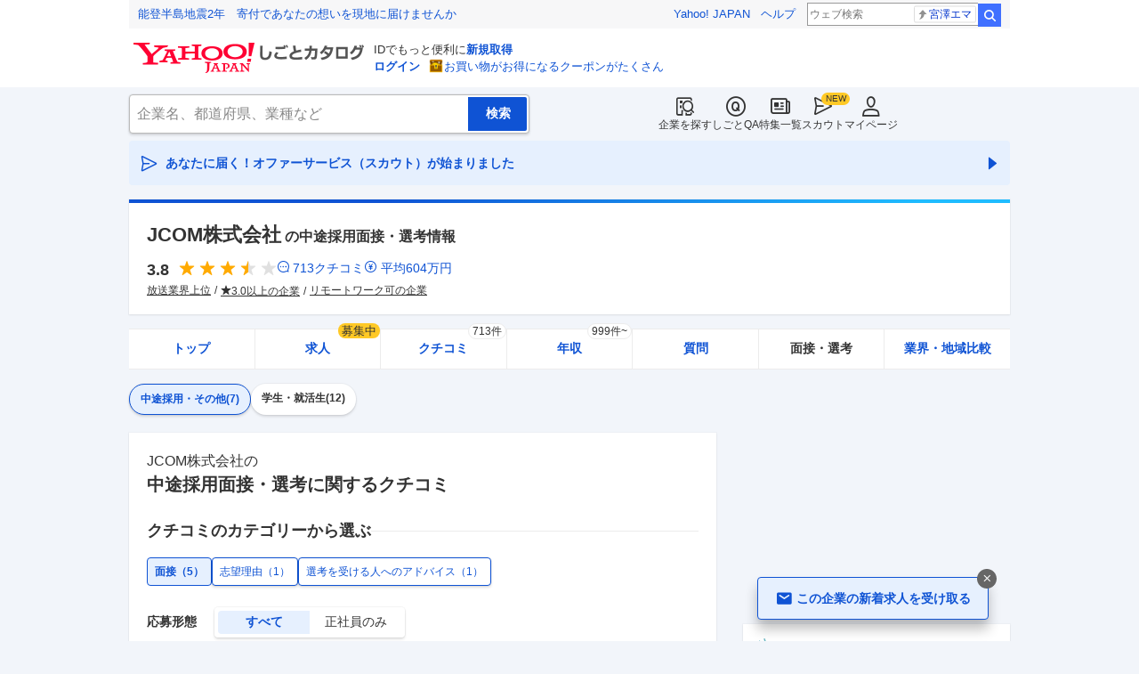

--- FILE ---
content_type: text/html; charset=utf-8
request_url: https://jobcatalog.yahoo.co.jp/company/1600000535/interview/?tab=midCareer&category=9
body_size: 38122
content:
<!DOCTYPE html><html lang="ja-jp" class="sapphire"><head><meta charSet="utf-8"/><meta property="og:type" content="article"/><script type="text/javascript">(function(w,d,s,l,i){w[l] = w[l] || [];
       w[l].push({'gtm.start': new Date().getTime(),event:'gtm.js'});
        var f=d.getElementsByTagName(s)[0],
            j=d.createElement(s),
            dl=l!='dataLayer'?'&l='+l:'';
        j.async=true;j.src='https://www.googletagmanager.com/gtm.js?id='+i+dl;
        f.parentNode.insertBefore(j,f);
        })(window,document,'script','dataLayer','GTM-WBGR5D7');</script><script>var TLDataContext = {"ual":{"pageview":{"opttype":"pc","nopv":"false","content_id":"","id_type":"","mtestid":"","ss_join_id":"","ss_join_id_type":""}}};
        if (TLDataContext.ual.search && DSCustomLogger && DSCustomLogger.PSID) {
          TLDataContext.ual.search.ss_join_id = DSCustomLogger.PSID;
        }
        </script><script async="" src="https://s.yimg.jp/images/ds/managed/1/managed-ual.min.js?tk=b7a0ceaf-b077-4309-89f6-d89115d1bd1b&amp;service=job"></script><script async="" src="https://s.yimg.jp/images/ds/yas/ya-1.6.3.min.js"></script><script type="text/javascript">
            window.yacmds = window.yacmds || [];
            window.ya = window.ya || function(){yacmds.push(arguments)};
            ya('init', '374e3329cccf44edb829ab3397f7bb11', '11414b52-f059-4d33-bbe5-70e24074e77d');
            if ('mfn_85629=JobSpE85629Test2') {
              ya('global', { mtestid: 'mfn_85629=JobSpE85629Test2' });
            }
            ya('hit', 'pageview,webPerformance');
            if (window.yaEventStack && window.yaEventStack.length > 0) {
                while ((val = window.yaEventStack.shift()) !== undefined) {
                    ya('hit', 'event', val);
                }
            }
            </script><link rel="canonical" href="https://jobcatalog.yahoo.co.jp/company/1600000535/interview/?category=9&amp;tab=midCareer"/><meta property="og:url" content="https://jobcatalog.yahoo.co.jp/company/1600000535/interview/?category=9&amp;tab=midCareer"/><meta name="viewport" content="width=device-width,initial-scale=1.0,maximum-scale=5.0,minimum-scale=1.0"/><title>JCOMの中途面接・選考の一覧(5件)、面接対策｜Yahoo!しごとカタログ</title><meta name="description" content="JCOMの社員・元従業員による中途面接・選考情報の一覧(5件)。JCOMの面接対策に活用いただけます。企業の評判・社員クチコミ・売上・年収も掲載しておりしごとカタログでは様々な角度で企業の評判を知ることができます。"/><meta property="og:title" content="JCOMの中途面接・選考の一覧(5件)、面接対策｜Yahoo!しごとカタログ"/><meta property="og:description" content="JCOMの社員・元従業員による中途面接・選考情報の一覧(5件)。JCOMの面接対策に活用いただけます。企業の評判・社員クチコミ・売上・年収も掲載しておりしごとカタログでは様々な角度で企業の評判を知ることができます。"/><meta property="og:type" content="article"/><meta name="next-head-count" content="14"/><link rel="shortcut icon" href="https://s.yimg.jp/c/icon/s/bsc/2.0/favicon.ico " type="image/vnd.microsoft.icon"/><link rel="icon" href="https://s.yimg.jp/c/icon/s/bsc/2.0/favicon.ico " type="image/vnd.microsoft.icon"/><link rel="preconnect" href="http://ybx.yahoo.co.jp"/><link rel="preconnect" href="http://s.yjtag.jp"/><link rel="preconnect" href="http://yjtag.yahoo.co.jp"/><link rel="preload" href="https://s.yimg.jp/images/job/fonts/jobIcon.woff2" as="font" type="font/woff2" crossorigin=""/><meta name="twitter:card" content="summary_large_image"/><meta name="twitter:site" content="@yahoojp_job"/><meta name="format-detection" content="telephone=no"/><meta name="apple-mobile-web-app-status-bar-style" content="black-translucent"/><meta name="apple-touch-fullscreen" content="YES"/><meta name="apple-mobile-web-app-title" content="Yahoo!しごとカタログ"/><link rel="apple-touch-icon" href="https://s.yimg.jp/c/icon/s/bsc/2.0/jobcatalog120.png"/><meta property="og:locale" content="ja_JP"/><meta property="og:image" content="https://s.yimg.jp/images/job/common/ogp_catalog.png"/><link rel="preload" href="/_next/static/css/8b1280c969ea5d68.css" as="style"/><link rel="stylesheet" href="/_next/static/css/8b1280c969ea5d68.css" data-n-g=""/><link rel="preload" href="/_next/static/css/845e9731d8764b47.css" as="style"/><link rel="stylesheet" href="/_next/static/css/845e9731d8764b47.css" data-n-p=""/><link rel="preload" href="/_next/static/css/424142ae6578e9fa.css" as="style"/><link rel="stylesheet" href="/_next/static/css/424142ae6578e9fa.css" data-n-p=""/><link rel="preload" href="/_next/static/css/5f547caa2f051bef.css" as="style"/><link rel="stylesheet" href="/_next/static/css/5f547caa2f051bef.css" data-n-p=""/><link rel="preload" href="/_next/static/css/8f2151c31b6c1d30.css" as="style"/><link rel="stylesheet" href="/_next/static/css/8f2151c31b6c1d30.css" data-n-p=""/><link rel="preload" href="/_next/static/css/c9000ab785d64f4d.css" as="style"/><link rel="stylesheet" href="/_next/static/css/c9000ab785d64f4d.css"/><link rel="preload" href="/_next/static/css/826d26b291f4a145.css" as="style"/><link rel="stylesheet" href="/_next/static/css/826d26b291f4a145.css"/><link rel="preload" href="/_next/static/css/8411a6e048c6ea83.css" as="style"/><link rel="stylesheet" href="/_next/static/css/8411a6e048c6ea83.css"/><link rel="preload" href="/_next/static/css/ef796082e0400d06.css" as="style"/><link rel="stylesheet" href="/_next/static/css/ef796082e0400d06.css"/><noscript data-n-css=""></noscript><script defer="" nomodule="" src="/_next/static/chunks/polyfills-42372ed130431b0a.js"></script><script defer="" src="/_next/static/chunks/2.1.1866/8367.js"></script><script defer="" src="/_next/static/chunks/2.1.1866/3477.js"></script><script defer="" src="/_next/static/chunks/2.1.1866/6150.js"></script><script defer="" src="/_next/static/chunks/2.1.1866/1982.js"></script><script defer="" src="/_next/static/chunks/2.1.1866/8267.js"></script><script defer="" src="/_next/static/chunks/2.1.1866/9319.js"></script><script defer="" src="/_next/static/chunks/2.1.1866/2307.js"></script><script defer="" src="/_next/static/chunks/2.1.1866/6012.js"></script><script defer="" src="/_next/static/chunks/2.1.1866/6115.js"></script><script defer="" src="/_next/static/chunks/2.1.1866/583.js"></script><script defer="" src="/_next/static/chunks/2.1.1866/1036.js"></script><script defer="" src="/_next/static/chunks/2.1.1866/3468.js"></script><script defer="" src="/_next/static/chunks/2.1.1866/1320.js"></script><script src="/_next/static/chunks/2.1.1866/webpack.js" defer=""></script><script src="/_next/static/chunks/2.1.1866/framework.js" defer=""></script><script src="/_next/static/chunks/2.1.1866/main.js" defer=""></script><script src="/_next/static/chunks/2.1.1866/pages/_app.js" defer=""></script><script src="/_next/static/chunks/2.1.1866/3875.js" defer=""></script><script src="/_next/static/chunks/2.1.1866/2037.js" defer=""></script><script src="/_next/static/chunks/2.1.1866/9352.js" defer=""></script><script src="/_next/static/chunks/2.1.1866/388.js" defer=""></script><script src="/_next/static/chunks/2.1.1866/6862.js" defer=""></script><script src="/_next/static/chunks/2.1.1866/9924.js" defer=""></script><script src="/_next/static/chunks/2.1.1866/8911.js" defer=""></script><script src="/_next/static/chunks/2.1.1866/7439.js" defer=""></script><script src="/_next/static/chunks/2.1.1866/4135.js" defer=""></script><script src="/_next/static/chunks/2.1.1866/3234.js" defer=""></script><script src="/_next/static/chunks/2.1.1866/2940.js" defer=""></script><script src="/_next/static/chunks/2.1.1866/2260.js" defer=""></script><script src="/_next/static/chunks/2.1.1866/pages/company/%5BcompanyId%5D/interview.js" defer=""></script><script src="/_next/static/2.1.1866/_buildManifest.js" defer=""></script><script src="/_next/static/2.1.1866/_ssgManifest.js" defer=""></script></head><body><noscript><iframe src="https://www.googletagmanager.com/ns.html?id=GTM-WBGR5D7" height="0" width="0" style="display:none;visibility:hidden"></iframe></noscript><div id="wrapper"><div class="headerPc--pc"><div class="headerPc__inner"><iframe id="TEMPLA_MH" style="width:100%;height:88px;border-width:0;vertical-align:bottom;margin:0 auto 10px" src="https://s.yimg.jp/images/templa/mhdemg/v2/static_mhd.html"></iframe><script>
              YAHOO = window.YAHOO || {};
              YAHOO.JP = YAHOO.JP || {};
              YAHOO.JP.templa = YAHOO.JP.templa || {};
              YAHOO.JP.templa.param = {"device_id":"pc","domain":"jobcatalog","mh_logo_width":260,"mh_logo_height":34,"mh_logo_alt":"Yahoo!しごとカタログ","mh_login_done":"https://jobcatalog.yahoo.co.jp/company/1600000535/interview/?tab=midCareer&category=9","mh_logo_img":"/c/logo/f/2.0/jobcatalog_r_34_2x.png","mh_help_link":"https://support.yahoo-net.jp/PccJob/s/"};
              </script><script defer="" src="https://s.yimg.jp/images/templa/mhdemg/v2/templa.min.js"></script></div></div><div class="headerPc--sp"><a href="https://jobcatalog.yahoo.co.jp"></a></div><div id="__next"><div class="GlobalNavigation_globalNavigation__z_ibz"><div class="GlobalNavigation_globalNavigation__nav___EHQQ GlobalNavigation_globalNavigation__nav--right__8p1A_"><nav class="GlobalNavigation_globalNavigation__Fa74a"><ul><li><a href="https://jobcatalog.yahoo.co.jp/company/"><span class="GlobalNavigation_globalNavigation__icon__UXxtE GlobalNavigation_globalNavigation__icon--companySearch__x1CC1 iconBefore"></span>企業を探す</a></li><li><a href="https://contents.jobcatalog.yahoo.co.jp/qa/"><span class="GlobalNavigation_globalNavigation__icon__UXxtE GlobalNavigation_globalNavigation__icon--qCircleOutline__i73He iconBefore"></span>しごとQA</a></li><li><a href="https://jobcatalog.yahoo.co.jp/contents/"><span class="GlobalNavigation_globalNavigation__icon__UXxtE GlobalNavigation_globalNavigation__icon--news__BY2M_ iconBefore"></span>特集一覧</a></li><li><a href="https://jobcatalog.yahoo.co.jp/scout/redirect/"><span class="GlobalNavigation_globalNavigation__icon__UXxtE GlobalNavigation_globalNavigation__icon--scout__hkno6 iconBefore"></span>スカウト</a></li><li><a href="https://jobcatalog.yahoo.co.jp/my/"><span class="GlobalNavigation_globalNavigation__icon__UXxtE GlobalNavigation_globalNavigation__icon--userOutline__63TWw iconBefore"></span>マイページ</a></li></ul></nav></div><div class="GlobalNavigation_globalNavigation__search__9taVo"><div class="CompanySearch_companySearch__7aE8U"><form method="get" action="/company/search/" aria-label="検索" class="Search_search__jRPMv" style="--icon_before_unicode:var(--icon_unicode_undefined)"><input type="hidden" name="sort" value="satisfaction"/><input type="hidden" name="order" value="desc"/><input type="hidden" name="tab" value="satisfaction"/><input type="text" name="name" placeholder="企業名、都道府県、業種など" title="企業名、都道府県、業種など" autoComplete="off" class="Search_search__input__nQWB8" value=""/><input type="submit" class="Search_search__button__8HdS3" value="検索"/></form></div></div></div><div class="UnreadScoutButton_unreadScoutButton__HWPc9"><a href="https://jobcatalog.yahoo.co.jp/contents/scout/lp/" class="UnreadScoutButton_unreadScoutButton__ybcYW"><div><span class="iconBefore">あなたに届く！オファーサービス（スカウト）が始まりました</span><span class="iconAfter"></span></div></a></div><div class="companyBaseModule"><div class="Wrapper_Wrapper__xAcD_"><div class="Top_Top__pcCQH"><section class="CompanyBaseModule_companyBaseModule__header__RCopW"><div class="headerCompany"><h1 class="HeaderCompany_headerCompany__companyName__g6BWc">JCOM株式会社<span class="HeaderCompany_headerCompany__subTitle__a2Nwa">の中途採用面接・選考情報</span></h1><div class="HeaderCompany_headerCompany__content__uTToh"><div class="HeaderCompany_headerCompany__info__7s2oQ"><div class="HeaderCompany_headerCompany__review__Grtb7"><p class="Rating_rating__E3E6x Rating_rating--size-l__gIedD" aria-label="仕事の満足度評価5点満点中3.8点"><span class="Rating_rating__value__VxnA8 Rating_rating__value--bold__Qlxtz" aria-hidden="true">3.8</span><span class="iconBefore Rating_rating__full__fthYj"></span><span class="iconBefore Rating_rating__full__fthYj"></span><span class="iconBefore Rating_rating__full__fthYj"></span><span class="iconBefore Rating_rating__half__e_PwL"></span><span class="iconBefore Rating_rating__empty__8LU0v"></span></p><a class="HeaderCompany_headerCompany__iconLink__yLfSj HeaderCompany_headerCompany__iconLink--review__Wi2MV iconBefore" href="/company/1600000535/review/">713<!-- -->クチコミ</a><a class="HeaderCompany_headerCompany__iconLink__yLfSj HeaderCompany_headerCompany__iconLink--salary__m5qns iconBefore" href="/company/1600000535/salaries/">平均<!-- -->604<!-- -->万円</a></div><ul class="SummaryTagList_summaryTagList__NTiQ5"><li class="SummaryTagList_summaryTagList__list__6Sf3A"><a class="SummaryTagList_summaryTagList__item__RlQ9P" href="/company/search/?industry=0501&amp;sort=satisfaction&amp;order=desc&amp;tab=satisfaction" data-testid="summaryTag0">放送業界上位</a></li><li class="SummaryTagList_summaryTagList__list__6Sf3A"><a class="SummaryTagList_summaryTagList__item__RlQ9P iconBefore" href="/company/search/?reviewField=satisfaction&amp;reviewScore=3&amp;sort=satisfaction&amp;order=desc&amp;tab=satisfaction" data-testid="summaryTag1">3.0以上の企業</a></li><li class="SummaryTagList_summaryTagList__list__6Sf3A"><a class="SummaryTagList_summaryTagList__item__RlQ9P" href="/company/search/?remotework=ok&amp;sort=satisfaction&amp;order=desc&amp;tab=satisfaction" data-testid="summaryTag2">リモートワーク可の企業</a></li></ul></div></div></div></section><div><div style="height:0"></div><nav class="TabCompany_tabCompany__ir2m_" aria-label="企業ページタブ"><div class="TabCompany_tabCompany__wrapper__kYeTp"><ul class="TabCompany_tabCompany__list__tr37X"><li class="TabCompany_tabCompany__item__uN9nJ"><a href="/company/1600000535/" title="JCOM株式会社の企業情報" class="TabCompany_tabCompany__link__8LpoV">トップ</a></li><li class="TabCompany_tabCompany__item__uN9nJ"><a href="/company/1600000535/jobs/" title="JCOM株式会社の求人情報" class="TabCompany_tabCompany__link__8LpoV">求人<span class="TabCompany_tabCompany__tag__AiZ8_">募集中</span></a></li><li class="TabCompany_tabCompany__item__uN9nJ"><a href="/company/1600000535/review/" title="JCOM株式会社のクチコミ" class="TabCompany_tabCompany__link__8LpoV">クチコミ<span class="TabCompany_tabCompany__label__VCG8K">713件</span></a></li><li class="TabCompany_tabCompany__item__uN9nJ"><a href="/company/1600000535/salaries/" title="JCOM株式会社の年収・給与" class="TabCompany_tabCompany__link__8LpoV">年収<span class="TabCompany_tabCompany__label__VCG8K">999件~</span></a></li><li class="TabCompany_tabCompany__item__uN9nJ"><a href="/company/1600000535/qa/" title="JCOM株式会社の質問・相談" class="TabCompany_tabCompany__link__8LpoV">質問</a></li><li class="TabCompany_tabCompany__item__uN9nJ TabCompany_tabCompany__item--active__vkozb"><span class="TabCompany_tabCompany__link__8LpoV TabCompany_tabCompany__link--active__mlg2s">面接・選考</span></li><li class="TabCompany_tabCompany__item__uN9nJ"><a href="/company/1600000535/comparison/?tab=industries" title="JCOM株式会社の業界・地域比較" class="TabCompany_tabCompany__link__8LpoV">業界・地域比較</a></li></ul></div></nav></div></div><div class="SubWrapper_SubWrapper__nxjWr"><div class="Main_Main__VIBrQ"><div class="interview_p-tab__0NH2w"><div class="ButtonInterview_buttonInterview__6t0BZ"><span class="ButtonInterview_buttonInterview__button__WNtOd ButtonInterview_is-current__giR3I">中途採用・その他<!-- -->(<!-- -->7<!-- -->)</span><a class="ButtonInterview_buttonInterview__button__WNtOd" href="/company/1600000535/interview/?tab=newGraduates">学生・就活生<!-- -->(<!-- -->12<!-- -->)</a></div></div><section class="Section_Section__9kBai"><h2 class="interview_p-title__hAlm6">JCOM株式会社<!-- -->の<span style="--icon_before_unicode:var(--icon_unicode_user)">中途採用面接・選考に関するクチコミ</span></h2><p class="interview_p-categoryTitle__6Z0AX"><span>クチコミのカテゴリーから選ぶ</span></p><ul class="interview_p-categoryList__5tUsu"><li><span class="TagLink_tagLink__DGofH TagLink_tagLink--hasCurrent__Q4MAE"><span>面接</span>（<!-- -->5<!-- -->）</span></li><li><span class="TagLink_tagLink__DGofH"><span>志望理由</span>（<!-- -->1<!-- -->）</span></li><li><span class="TagLink_tagLink__DGofH"><span>選考を受ける人へのアドバイス</span>（<!-- -->1<!-- -->）</span></li></ul><div class="interview_p-anchor__18M3A"><div id="tabList" class="interview_p-anchor__top__HW05p"></div></div><div class="interview_p-filter__BR_vP"><ul><li class="p-filter__et"><span class="interview_p-filter__key__YuW2l">応募形態</span><ul class="FormSelectButton_formSelectButton__XWNlk FormSelectButton_formSelectButton--wide__Z_d1y" style="--col-num:2"><li class="FormSelectButton_formSelectButton__item__ENaDM FormSelectButton_formSelectButton__item--selected__Ajcla"><button type="button" value="" data-text="すべて">すべて</button></li><li class="FormSelectButton_formSelectButton__item__ENaDM"><button type="button" value="1" data-text="正社員のみ">正社員のみ</button></li></ul></li><li class="interview_p-filter__gb__2IpOS"><span class="interview_p-filter__key__YuW2l">評価別</span><ul class="FormSelectButton_formSelectButton__XWNlk" style="--col-num:3"><li class="FormSelectButton_formSelectButton__item__ENaDM FormSelectButton_formSelectButton__item--selected__Ajcla"><button type="button" value="" data-text="すべて">すべて</button></li><li class="FormSelectButton_formSelectButton__item__ENaDM"><button type="button" value="g" data-text="良い点">良い点</button></li><li class="FormSelectButton_formSelectButton__item__ENaDM"><button type="button" value="b" data-text="不満な点">不満な点</button></li></ul></li></ul></div><div class="interview_p-represent__Q3pwf"><div class="interview_p-represent__count__hjc68">5<!-- -->件のクチコミ</div><div class="interview_p-represent__sort__sXog_"><span>表示順：</span><ul class="FormSelectLink_formSelectLink__1mnDV"><li class="FormSelectLink_formSelectLink__item__pUEz7 FormSelectLink_formSelectLink__item--selected__FlRGz"><a data-value="recommended">おすすめ</a></li><li class="FormSelectLink_formSelectLink__item__pUEz7"><a data-value="createTime">新着</a></li><li class="FormSelectLink_formSelectLink__item__pUEz7"><a data-value="activeTime">活動時期</a></li></ul></div></div><div class="p-interview"><div class="interview_p-interview__item__TFYor"><div class="userReview"><h3><div class="UserReviewTop_userReviewTop__header__RRWNX"><a href="/company/1600000535/">現職社員によるJCOM株式会社の面接・選考レポート</a></div><div class="UserReviewTop_userReviewTop__title__vHGkC"><span class="UserReviewTop_userReviewTop__label__tcjiC UserReviewTop_userReviewTop__label--good__16GLv">良い点</span><a href="/company/1600000535/review/?category=9">面接</a></div></h3><div class="UserReviewTop_userReviewTop__attribute__2I3uI"><a href="/company/1600000535/review/413333/" data-testid="userReviewDetailLink"><ul aria-label="ユーザー属性"><li>総務</li><li>正社員</li><li>50代</li><li>男性</li><li>部長</li><li>現職</li><li>中途入社</li><li>既婚</li><li>子育て中</li><li>2021年頃</li></ul></a></div><div class="UserReviewTop_userReviewTop__rating__kSUDe"><p class="Rating_rating__E3E6x Rating_rating--size-m__p3mm9" aria-label="仕事の満足度評価5点満点中5.0点"><span class="Rating_rating__value__VxnA8 Rating_rating__value--bold__Qlxtz" aria-hidden="true">5.0</span><span class="iconBefore Rating_rating__full__fthYj"></span><span class="iconBefore Rating_rating__full__fthYj"></span><span class="iconBefore Rating_rating__full__fthYj"></span><span class="iconBefore Rating_rating__full__fthYj"></span><span class="iconBefore Rating_rating__full__fthYj"></span></p></div><p class="UserReviewTop_userReviewTop__comment__dugZb">営業職に限定されるが、派遣社員からスタートしても、目標を達成出来れば、正社員に登用されるルールが明確になっている。加えて人に教えるスキルがあれば、リーダー職からその上の管理職まで昇格するチャンスは公平である。
社歴、学歴に関係無く活躍できる可能性がある点では数少ない企業のひとつではないだろうかと考える。</p><div class="userReviewFooter"><p class="UserReviewFooter_userReviewFooter__createDate__VwpGu">投稿日：<time dateTime="2021-09-14">2021/09/14</time></p><div class="UserReviewFooter_userReviewFooter__interactive__zCYaC"><div class="UserReviewFooter_userReviewFooter__useful__XaDAB"><button class="Button_button__e9HVD Button_button--size-xs__8QjY7 Button_button--variant-default__EsfQX" style="--icon_before_unicode:var(--icon_unicode_undefined);--icon_after_unicode:var(--icon_unicode_undefined)" type="submit"><span><span class="iconBefore">0</span></span></button></div><div class="UserReviewFooter_userReviewFooter__links__XrecL"><a class="UserReviewFooter_userReviewFooter__exclusion__Elp1_ iconBefore" href="/company/review/violation/?cid=1600000535&amp;comment_id=16315809020433.d93d.12990" rel="nofollow">違反報告</a></div></div></div></div></div><div class="interview_p-interview__item__TFYor interview_p-interview__item--beforeRecommend__Pl3bV"><div class="userReview"><h3><div class="UserReviewTop_userReviewTop__header__RRWNX"><a href="/company/1600000535/">元社員によるJCOM株式会社の面接・選考レポート</a></div><div class="UserReviewTop_userReviewTop__title__vHGkC"><span class="UserReviewTop_userReviewTop__label__tcjiC UserReviewTop_userReviewTop__label--good__16GLv">良い点</span><a href="/company/1600000535/review/?category=9">面接</a></div></h3><div class="UserReviewTop_userReviewTop__attribute__2I3uI"><a href="/company/1600000535/review/1239396/" data-testid="userReviewDetailLink"><ul aria-label="ユーザー属性"><li>総務</li><li>正社員</li><li>40代</li><li>男性</li><li>課長</li><li>退職済み</li><li>中途入社</li><li>既婚</li><li>子育て中</li><li>介護中</li><li>2021年頃</li></ul></a></div><div class="UserReviewTop_userReviewTop__rating__kSUDe"><p class="Rating_rating__E3E6x Rating_rating--size-m__p3mm9" aria-label="仕事の満足度評価5点満点中1.7点"><span class="Rating_rating__value__VxnA8 Rating_rating__value--bold__Qlxtz" aria-hidden="true">1.7</span><span class="iconBefore Rating_rating__full__fthYj"></span><span class="iconBefore Rating_rating__half__e_PwL"></span><span class="iconBefore Rating_rating__empty__8LU0v"></span><span class="iconBefore Rating_rating__empty__8LU0v"></span><span class="iconBefore Rating_rating__empty__8LU0v"></span></p></div><p class="UserReviewTop_userReviewTop__comment__dugZb">当時（20年前）は派遣経由で入社。完全実力主義で実績さえ残せば誰でも正社員になれました。ただし正社員になる際に身辺調査があります。</p><div class="userReviewFooter"><p class="UserReviewFooter_userReviewFooter__createDate__VwpGu">投稿日：<time dateTime="2023-08-25">2023/08/25</time></p><div class="UserReviewFooter_userReviewFooter__interactive__zCYaC"><div class="UserReviewFooter_userReviewFooter__useful__XaDAB"><button class="Button_button__e9HVD Button_button--size-xs__8QjY7 Button_button--variant-default__EsfQX" style="--icon_before_unicode:var(--icon_unicode_undefined);--icon_after_unicode:var(--icon_unicode_undefined)" type="submit"><span><span class="iconBefore">0</span></span></button></div><div class="UserReviewFooter_userReviewFooter__links__XrecL"><a class="UserReviewFooter_userReviewFooter__exclusion__Elp1_ iconBefore" href="/company/review/violation/?cid=1600000535&amp;comment_id=56763e7b-98a2-40ec-957e-6663e175c1fa" rel="nofollow">違反報告</a></div></div></div></div></div><div class="interview_p-recommendItem__job__5LXlP"><div class="interview_p-recommendItem__jobInner__uInp2"><div class="ListJob_listJob__wZcd0"><div id="listJob" class="ListJob_listJob__anchor___8BXW"></div><p class="ListJob_listJob__title__upnCu">この会社の求人をチェック<span>募集中</span></p><ul class="ListJob_listJob__list__Rxm3M"><li><a class="CardJobThin_cardJobThin__MluER" href="https://c.stanby.com/v2/adpage?id=2223814666656964609&amp;hid=6aeb46d528fc299a7e00a0b5d00cb8fdb387a37c7321fe338728c47af4eb8fa9&amp;tm=1769867733009" target="_blank" rel="nofollow noopener"><div class="CardJobThin_cardJobThin__head__T840L"><ul class="CardJobThin_cardJobThin__tags__BQlwi"><li class="CardJobThin_cardJobThin__tag__nKOrS">正社員</li></ul></div><div class="CardJobThin_cardJobThin__title__cpKX2"><p class="CardJobThin_cardJobThin__titleText__w7pKm">セキュリティエンジニア／スタッフ職／管理職（東京）</p></div><ul class="CardJobThin_cardJobThin__addressAndSalary__hPdQS"><li class="iconBefore" style="--icon_before_unicode:var(--icon_unicode_mapPin)">東京都千代田区丸の内</li><li class="iconBefore" style="--icon_before_unicode:var(--icon_unicode_currencyYenCircle)">年収520万円〜840万円</li></ul><dl><dd class="CardJobThin_cardJobThin__jobDescription__NPsdT">サイバーセキュリティ戦略の立案、対応計画策定及び実施 仕事内容 JCOMグループに対するサイバーセキュリティ戦略の立案、対応計画策定及び実施業務 主に、以下の業務を担当し、担当領域を広げていただきます。 ・脅威動向、技術動向の収集及び分析 ・インシデント調査、対応指示 ・技術検証等 ※変更の範囲：会社の定める業務 募集背景 電気通信事業者として要求される高度なサイバーセキュリティに対応するため、また、DXの推進に向けて、先進的な取り組みを実現するためのスタッフ増員となります。技術的要件を理解できるスタッフを求めております。 概要 会社名： JCOM株式会社 ブランド名：J:COM 設立年月日：<!-- -->…</dd></dl><div class="CardJobThin_cardJobThin__footer__m_ND3"><span class="CardJobThin_cardJobThin__siteName__kjnC1">提供：Green</span><span class="CardJobThin_cardJobThin__seeMore__aTfdO iconAfter">続きを見る</span></div></a></li><li><a class="CardJobThin_cardJobThin__MluER" href="https://c.stanby.com/v2/adpage?id=2223814666656964610&amp;hid=a175ccd4e8800b5a133b547abf75ca2e40b188a4929a76c59b676432c0cf6e66&amp;tm=1769867733009" target="_blank" rel="nofollow noopener"><div class="CardJobThin_cardJobThin__head__T840L"><ul class="CardJobThin_cardJobThin__tags__BQlwi"><li class="CardJobThin_cardJobThin__tag__nKOrS">正社員</li></ul></div><div class="CardJobThin_cardJobThin__title__cpKX2"><p class="CardJobThin_cardJobThin__titleText__w7pKm">イベントプロデューサー・ディレクター／放送・映像・音響業界／時短勤務…</p></div><ul class="CardJobThin_cardJobThin__addressAndSalary__hPdQS"><li class="iconBefore" style="--icon_before_unicode:var(--icon_unicode_mapPin)">東京都中央区</li><li class="iconBefore" style="--icon_before_unicode:var(--icon_unicode_currencyYenCircle)">月給25.5万円</li></ul><dl><dd class="CardJobThin_cardJobThin__jobDescription__NPsdT">JCOM株式会社 【イベントプロデューサー・ディレクター】年間休日123日 ※応募に当たっては、マイナビ転職の会員登録が必須となっております。 詳細な応募方法は下記【応募方法】をご確認くださいませ。 【仕事内容】 【企画をゼロから立案・実施できる醍醐味あり！】ライブコンサート／イベント／公演の企画・制作、関連会社の選定・交渉等を担当いただきます。■ライブコンサート／イベント／公演の制作 ■ライブコンサートの企画制作 ■ブッキングやイベント関連会社等の選定・交渉 ■進行管理・当日の運営等 ☆入社後はこれまでの経験を活かして、 即戦力としてスキルを発揮いただきます◎ ☆将来的には部署を担うポジショ<!-- -->…</dd></dl><div class="CardJobThin_cardJobThin__footer__m_ND3"><span class="CardJobThin_cardJobThin__siteName__kjnC1">提供：マイナビ転職</span><span class="CardJobThin_cardJobThin__seeMore__aTfdO iconAfter">続きを見る</span></div></a></li></ul><div class="ListJob_listJob__more__wGfPG"><a href="/company/1600000535/jobs/" class="Button_button__e9HVD Button_button--size-m__DqWV_ Button_button--variant-secondary__5IVH3" style="min-width:100%;--icon_before_unicode:var(--icon_unicode_undefined);--icon_after_unicode:var(--icon_unicode_undefined)"><span>求人情報をもっと見る</span></a></div></div></div></div><div class="interview_p-interview__item__TFYor interview_p-interview__item--afterRecommend__17GEQ"><div class="userReview"><h3><div class="UserReviewTop_userReviewTop__header__RRWNX"><a href="/company/1600000535/">元社員によるJCOM株式会社の面接・選考レポート</a></div><div class="UserReviewTop_userReviewTop__title__vHGkC"><span class="UserReviewTop_userReviewTop__label__tcjiC UserReviewTop_userReviewTop__label--bad__eImXE">不満な点</span><a href="/company/1600000535/review/?category=9">面接</a></div></h3><div class="UserReviewTop_userReviewTop__attribute__2I3uI"><a href="/company/1600000535/review/1239396/" data-testid="userReviewDetailLink"><ul aria-label="ユーザー属性"><li>総務</li><li>正社員</li><li>40代</li><li>男性</li><li>課長</li><li>退職済み</li><li>中途入社</li><li>既婚</li><li>子育て中</li><li>介護中</li><li>2021年頃</li></ul></a></div><div class="UserReviewTop_userReviewTop__rating__kSUDe"><p class="Rating_rating__E3E6x Rating_rating--size-m__p3mm9" aria-label="仕事の満足度評価5点満点中1.7点"><span class="Rating_rating__value__VxnA8 Rating_rating__value--bold__Qlxtz" aria-hidden="true">1.7</span><span class="iconBefore Rating_rating__full__fthYj"></span><span class="iconBefore Rating_rating__half__e_PwL"></span><span class="iconBefore Rating_rating__empty__8LU0v"></span><span class="iconBefore Rating_rating__empty__8LU0v"></span><span class="iconBefore Rating_rating__empty__8LU0v"></span></p></div><p class="UserReviewTop_userReviewTop__comment__dugZb">20年前の面接になります。わざと威圧的な態度をとったり、応募者が答えにくいような質問をしてくる。限度を超えた圧迫面接は違法だと思います。まぁ、当時の話ですが。</p><div class="userReviewFooter"><p class="UserReviewFooter_userReviewFooter__createDate__VwpGu">投稿日：<time dateTime="2023-10-30">2023/10/30</time></p><div class="UserReviewFooter_userReviewFooter__interactive__zCYaC"><div class="UserReviewFooter_userReviewFooter__useful__XaDAB"><button class="Button_button__e9HVD Button_button--size-xs__8QjY7 Button_button--variant-default__EsfQX" style="--icon_before_unicode:var(--icon_unicode_undefined);--icon_after_unicode:var(--icon_unicode_undefined)" type="submit"><span><span class="iconBefore">0</span></span></button></div><div class="UserReviewFooter_userReviewFooter__links__XrecL"><a class="UserReviewFooter_userReviewFooter__exclusion__Elp1_ iconBefore" href="/company/review/violation/?cid=1600000535&amp;comment_id=44e360e3-f001-4be2-8bce-3dce448b5a40" rel="nofollow">違反報告</a></div></div></div></div></div><div class="interview_p-interview__item__TFYor"><div class="userReviewJobSeeker"><h3><div class="UserReviewJobSeekerTop_userReviewJobSeekerTop__header__7MxcN"><a href="/company/1600000535/">JCOM株式会社の面接・選考レポート</a></div><div class="UserReviewJobSeekerTop_userReviewJobSeekerTop__title__hL7WQ" style="--icon_before_unicode:var(--icon_unicode_user)"><span class="UserReviewJobSeekerTop_userReviewJobSeekerTop__titleLabel__HGo79 UserReviewJobSeekerTop_userReviewJobSeekerTop__titleLabel--good__V41Id">良い点</span><a href="/company/1600000535/review/?category=9">面接</a></div></h3><div class="UserReviewJobSeekerTop_userReviewJobSeekerTop__user__xCNP7"><ul aria-label="ユーザー属性"><li>正社員に応募（中途）</li><li>2018年頃</li></ul></div><p class="UserReviewJobSeekerTop_userReviewJobSeekerTop__comment__cK8Wg">面接時ではいろいろ質問をされ自分の経験など話せてすごく楽しかったです。
優しい方が対応してくれました。</p><div class="userReviewFooter"><p class="UserReviewFooter_userReviewFooter__createDate__VwpGu">投稿日：<time dateTime="2023-11-30">2023/11/30</time></p><div class="UserReviewFooter_userReviewFooter__interactive__zCYaC"><div class="UserReviewFooter_userReviewFooter__useful__XaDAB"><button class="Button_button__e9HVD Button_button--size-xs__8QjY7 Button_button--variant-default__EsfQX" style="--icon_before_unicode:var(--icon_unicode_undefined);--icon_after_unicode:var(--icon_unicode_undefined)" type="submit"><span><span class="iconBefore">0</span></span></button></div><div class="UserReviewFooter_userReviewFooter__links__XrecL"><a class="UserReviewFooter_userReviewFooter__exclusion__Elp1_ iconBefore" href="/company/review/violation/?cid=1600000535&amp;comment_id=0bbb696f-9149-4536-b08c-ea8fa19a2554" rel="nofollow">違反報告</a></div></div></div></div></div><div class="interview_p-interview__item__TFYor interview_p-interview__item--beforeRecommend__Pl3bV"><div class="userReviewJobSeeker"><h3><div class="UserReviewJobSeekerTop_userReviewJobSeekerTop__header__7MxcN"><a href="/company/1600000535/">JCOM株式会社の面接・選考レポート</a></div><div class="UserReviewJobSeekerTop_userReviewJobSeekerTop__title__hL7WQ" style="--icon_before_unicode:var(--icon_unicode_user)"><span class="UserReviewJobSeekerTop_userReviewJobSeekerTop__titleLabel__HGo79 UserReviewJobSeekerTop_userReviewJobSeekerTop__titleLabel--bad__Tx_cz">不満な点</span><a href="/company/1600000535/review/?category=9">面接</a></div></h3><div class="UserReviewJobSeekerTop_userReviewJobSeekerTop__user__xCNP7"><ul aria-label="ユーザー属性"><li>正社員に応募（中途）</li><li>2018年頃</li></ul></div><p class="UserReviewJobSeekerTop_userReviewJobSeekerTop__comment__cK8Wg">ですが、偉そうな人もいてたのでそこがちょっとって感じです。
入る前からそんな感じだと入りずらいですよね</p><div class="userReviewFooter"><p class="UserReviewFooter_userReviewFooter__createDate__VwpGu">投稿日：<time dateTime="2023-11-30">2023/11/30</time></p><div class="UserReviewFooter_userReviewFooter__interactive__zCYaC"><div class="UserReviewFooter_userReviewFooter__useful__XaDAB"><button class="Button_button__e9HVD Button_button--size-xs__8QjY7 Button_button--variant-default__EsfQX" style="--icon_before_unicode:var(--icon_unicode_undefined);--icon_after_unicode:var(--icon_unicode_undefined)" type="submit"><span><span class="iconBefore">0</span></span></button></div><div class="UserReviewFooter_userReviewFooter__links__XrecL"><a class="UserReviewFooter_userReviewFooter__exclusion__Elp1_ iconBefore" href="/company/review/violation/?cid=1600000535&amp;comment_id=f8c0b223-2a41-402e-838d-756650731dec" rel="nofollow">違反報告</a></div></div></div></div></div><div class="interview_p-recommendItem___uleZ" data-testid="relationalJobList"><div class="ListJobInserted_listJobInserted__list__gXhca"><p class="listJobInserted__listTitle ListJobInserted_listJobInserted__listTitle--middle__1d4mx">放送業界の求人</p><div class="CardJobInsertedSkeleton_cardJobInsertedSkeleton__amepr"><div class="CardJobInsertedSkeleton_cardJobInsertedSkeleton__header__Foe1N"><div class="CardJobInsertedSkeleton_cardJobInsertedSkeleton__companyName__St0OY"></div></div><div class="CardJobInsertedSkeleton_cardJobInsertedSkeleton__body__TWBO4"><div class="CardJobInsertedSkeleton_cardJobInsertedSkeleton__jobTitle__71APo"></div><div class="CardJobInsertedSkeleton_cardJobInsertedSkeleton__footer__Swmf2"><span class="CardJobInsertedSkeleton_cardJobInsertedSkeleton__sponsor__i8F4q"></span><span class="CardJobInsertedSkeleton_cardJobInsertedSkeleton__more__X1EzV"></span></div></div></div><div class="CardJobInsertedSkeleton_cardJobInsertedSkeleton__amepr"><div class="CardJobInsertedSkeleton_cardJobInsertedSkeleton__header__Foe1N"><div class="CardJobInsertedSkeleton_cardJobInsertedSkeleton__companyName__St0OY"></div></div><div class="CardJobInsertedSkeleton_cardJobInsertedSkeleton__body__TWBO4"><div class="CardJobInsertedSkeleton_cardJobInsertedSkeleton__jobTitle__71APo"></div><div class="CardJobInsertedSkeleton_cardJobInsertedSkeleton__footer__Swmf2"><span class="CardJobInsertedSkeleton_cardJobInsertedSkeleton__sponsor__i8F4q"></span><span class="CardJobInsertedSkeleton_cardJobInsertedSkeleton__more__X1EzV"></span></div></div></div><div class="CardJobInsertedSkeleton_cardJobInsertedSkeleton__amepr"><div class="CardJobInsertedSkeleton_cardJobInsertedSkeleton__header__Foe1N"><div class="CardJobInsertedSkeleton_cardJobInsertedSkeleton__companyName__St0OY"></div></div><div class="CardJobInsertedSkeleton_cardJobInsertedSkeleton__body__TWBO4"><div class="CardJobInsertedSkeleton_cardJobInsertedSkeleton__jobTitle__71APo"></div><div class="CardJobInsertedSkeleton_cardJobInsertedSkeleton__footer__Swmf2"><span class="CardJobInsertedSkeleton_cardJobInsertedSkeleton__sponsor__i8F4q"></span><span class="CardJobInsertedSkeleton_cardJobInsertedSkeleton__more__X1EzV"></span></div></div></div></div></div><div class="interview_p-recommendItem___uleZ"><div class="interview_p-recommendItem__carousel__X6pbR"><div class="RecommendedCompany_recommendedCompany__miJkx"><p class="RecommendedCompany_recommendedCompany__title__OdE0J"><span class="RecommendedCompany_recommendedCompany__titleText__C5qcf">この会社を見た人が見ている企業</span><span class="RecommendedCompany_recommendedCompany__titleBar__GUX82"></span></p><div class="RecommendedCompany_recommendedCompany__carousel__G56jl"><ul class="RecommendedCompany_recommendedCompany__list__qsxws"><li class="RecommendedCompanyItem_recommendedCompanyItem__DyP3T"><div class="RecommendedCompanyItem_recommendedCompanyItem__card___TaqY"><p class="RecommendedCompanyItem_recommendedCompanyItem__companyName__wArGY"><a href="/company/2003937206/review/" rel="nofollow">日本放送協会</a></p><p class="Rating_rating__E3E6x Rating_rating--size-m__p3mm9" aria-label="仕事の満足度評価5点満点中3.7点"><span class="Rating_rating__value__VxnA8" aria-hidden="true">3.7</span><span class="iconBefore Rating_rating__full__fthYj"></span><span class="iconBefore Rating_rating__full__fthYj"></span><span class="iconBefore Rating_rating__full__fthYj"></span><span class="iconBefore Rating_rating__half__e_PwL"></span><span class="iconBefore Rating_rating__empty__8LU0v"></span></p><div class="RecommendedCompanyItem_recommendedCompanyItem__review__V50Xr"><p class="RecommendedCompanyItem_recommendedCompanyItem__reviewComment__o9WyK">産休育休制度は整っており、ベビーシッター補助、企業内保育園もある。最近は転勤の際に保育園時期<a href="/company/2003937206/review/?r_id=1e8e06fd-bffb-4ace-9bd0-2c1282d0c3d5" rel="nofollow">…続きを見る</a></p><div class="RecommendedCompanyItem_recommendedCompanyItem__reviewState__T4jAV"><ul class="RecommendedCompanyItem_recommendedCompanyItem__reviewStateList__zDkzW" aria-label="ユーザー属性"><li>ディレクター</li><li>正社員</li><li>40代</li><li>女性</li><li>新卒入社</li><li>エキスパート</li><li>現職</li></ul></div></div><p class="RecommendedCompanyItem_recommendedCompanyItem__job__y5Wvw"></p></div></li><li class="RecommendedCompanyItem_recommendedCompanyItem__DyP3T"><div class="RecommendedCompanyItem_recommendedCompanyItem__card___TaqY"><p class="RecommendedCompanyItem_recommendedCompanyItem__companyName__wArGY"><a href="/company/2000004146/review/" rel="nofollow">フォルクスワーゲングループジャパン株式会社</a></p><p class="Rating_rating__E3E6x Rating_rating--size-m__p3mm9" aria-label="仕事の満足度評価5点満点中3.8点"><span class="Rating_rating__value__VxnA8" aria-hidden="true">3.8</span><span class="iconBefore Rating_rating__full__fthYj"></span><span class="iconBefore Rating_rating__full__fthYj"></span><span class="iconBefore Rating_rating__full__fthYj"></span><span class="iconBefore Rating_rating__half__e_PwL"></span><span class="iconBefore Rating_rating__empty__8LU0v"></span></p><div class="RecommendedCompanyItem_recommendedCompanyItem__review__V50Xr"><p class="RecommendedCompanyItem_recommendedCompanyItem__reviewComment__o9WyK">ドイツ車の整備ということでなかなか経験の出来ないことも多々あります。スキルアップにはもってこ<a href="/company/2000004146/review/?r_id=16608040694644.b732.00884" rel="nofollow">…続きを見る</a></p><div class="RecommendedCompanyItem_recommendedCompanyItem__reviewState__T4jAV"><ul class="RecommendedCompanyItem_recommendedCompanyItem__reviewStateList__zDkzW" aria-label="ユーザー属性"><li>エンジニア</li><li>正社員</li><li>30代</li><li>男性</li><li>中途入社</li><li>役職なし</li><li>現職</li></ul></div></div><p class="RecommendedCompanyItem_recommendedCompanyItem__job__y5Wvw"></p></div></li><li class="RecommendedCompanyItem_recommendedCompanyItem__DyP3T"><div class="RecommendedCompanyItem_recommendedCompanyItem__card___TaqY"><p class="RecommendedCompanyItem_recommendedCompanyItem__companyName__wArGY"><a href="/company/1000003567/review/" rel="nofollow">株式会社KADOKAWA</a></p><p class="Rating_rating__E3E6x Rating_rating--size-m__p3mm9" aria-label="仕事の満足度評価5点満点中3.8点"><span class="Rating_rating__value__VxnA8" aria-hidden="true">3.8</span><span class="iconBefore Rating_rating__full__fthYj"></span><span class="iconBefore Rating_rating__full__fthYj"></span><span class="iconBefore Rating_rating__full__fthYj"></span><span class="iconBefore Rating_rating__half__e_PwL"></span><span class="iconBefore Rating_rating__empty__8LU0v"></span></p><div class="RecommendedCompanyItem_recommendedCompanyItem__review__V50Xr"><p class="RecommendedCompanyItem_recommendedCompanyItem__reviewComment__o9WyK">編集やディレクターなどの第一線で活躍するも、バックオフィスで支援をするも、環境はよく自由度は<a href="/company/1000003567/review/?r_id=16547552483939.0edd.02792" rel="nofollow">…続きを見る</a></p><div class="RecommendedCompanyItem_recommendedCompanyItem__reviewState__T4jAV"><ul class="RecommendedCompanyItem_recommendedCompanyItem__reviewStateList__zDkzW" aria-label="ユーザー属性"><li>総務</li><li>正社員</li><li>40代</li><li>男性</li><li>中途入社</li><li>役職なし</li><li>現職</li></ul></div></div><p class="RecommendedCompanyItem_recommendedCompanyItem__job__y5Wvw"></p></div></li></ul></div></div></div></div><div class="interview_p-recommendItem___uleZ"><div class="interview_p-recommendItem__carousel__X6pbR"><div class="SameIndustryCompany_sameIndustryCompany__rLA6t"><p class="SameIndustryCompany_sameIndustryCompany__title__DyPlj"><span class="SameIndustryCompany_sameIndustryCompany__titleText__22lGO">関連する会社を探す</span><span class="SameIndustryCompany_sameIndustryCompany__titleBar__Uhg_P"></span></p><div class="SameIndustryCompany_sameIndustryCompany__carousel__KIUvG"><ul class="SameIndustryCompany_sameIndustryCompany__list__MVGWC"><li class="SameIndustryCompanyItem_sameIndustryCompanyItem__6Xc_f"><div class="SameIndustryCompanyItem_sameIndustryCompanyItem__card__Aj9UZ"><p class="SameIndustryCompanyItem_sameIndustryCompanyItem__companyName__CDKuq"><a href="/company/2003937206/review/" rel="nofollow">日本放送協会</a></p><p class="Rating_rating__E3E6x Rating_rating--size-m__p3mm9" aria-label="仕事の満足度評価5点満点中3.7点"><span class="Rating_rating__value__VxnA8" aria-hidden="true">3.7</span><span class="iconBefore Rating_rating__full__fthYj"></span><span class="iconBefore Rating_rating__full__fthYj"></span><span class="iconBefore Rating_rating__full__fthYj"></span><span class="iconBefore Rating_rating__half__e_PwL"></span><span class="iconBefore Rating_rating__empty__8LU0v"></span></p><div class="SameIndustryCompanyItem_sameIndustryCompanyItem__review__H7Hch"><p class="SameIndustryCompanyItem_sameIndustryCompanyItem__reviewComment__z_pLC">基本給がだいぶ安く、残業代で稼ぐ賃金構成です。しかし、記者の過労死問題や働き方改革で残業時間<a href="/company/2003937206/review/?r_id=d8152a4b-581c-44db-89c0-5ecfa9a3dae7" rel="nofollow">…続きを見る</a></p><div class="SameIndustryCompanyItem_sameIndustryCompanyItem__reviewState__Ef_Ek"><ul class="SameIndustryCompanyItem_sameIndustryCompanyItem__reviewStateList__p1EPo" aria-label="ユーザー属性"><li>エンジニア</li><li>正社員</li><li>20代</li><li>男性</li><li>新卒入社</li><li>役職なし</li><li>退職済み</li></ul></div></div><p class="SameIndustryCompanyItem_sameIndustryCompanyItem__job__RX9Gh"></p></div></li><li class="SameIndustryCompanyItem_sameIndustryCompanyItem__6Xc_f"><div class="SameIndustryCompanyItem_sameIndustryCompanyItem__card__Aj9UZ"><p class="SameIndustryCompanyItem_sameIndustryCompanyItem__companyName__CDKuq"><a href="/company/1100003774/review/" rel="nofollow">株式会社フジ・メディア・ホールディングス</a></p><p class="Rating_rating__E3E6x Rating_rating--size-m__p3mm9" aria-label="仕事の満足度評価5点満点中3.4点"><span class="Rating_rating__value__VxnA8" aria-hidden="true">3.4</span><span class="iconBefore Rating_rating__full__fthYj"></span><span class="iconBefore Rating_rating__full__fthYj"></span><span class="iconBefore Rating_rating__full__fthYj"></span><span class="iconBefore Rating_rating__empty__8LU0v"></span><span class="iconBefore Rating_rating__empty__8LU0v"></span></p><div class="SameIndustryCompanyItem_sameIndustryCompanyItem__review__H7Hch"><p class="SameIndustryCompanyItem_sameIndustryCompanyItem__reviewComment__z_pLC">取りづらいです。ワークライフバランスは、年功序列ではあるものの若い年齢でしかできないこともあ<a href="/company/1100003774/review/?r_id=16626273375292.d603.00045" rel="nofollow">…続きを見る</a></p><div class="SameIndustryCompanyItem_sameIndustryCompanyItem__reviewState__Ef_Ek"><ul class="SameIndustryCompanyItem_sameIndustryCompanyItem__reviewStateList__p1EPo" aria-label="ユーザー属性"><li>ディレクター</li><li>正社員</li><li>20代</li><li>男性</li><li>新卒入社</li><li>部長</li><li>現職</li></ul></div></div><p class="SameIndustryCompanyItem_sameIndustryCompanyItem__job__RX9Gh"></p></div></li><li class="SameIndustryCompanyItem_sameIndustryCompanyItem__6Xc_f"><div class="SameIndustryCompanyItem_sameIndustryCompanyItem__card__Aj9UZ"><p class="SameIndustryCompanyItem_sameIndustryCompanyItem__companyName__CDKuq"><a href="/company/1000013461/review/" rel="nofollow">株式会社TOKAIホールディングス</a></p><p class="Rating_rating__E3E6x Rating_rating--size-m__p3mm9" aria-label="仕事の満足度評価5点満点中3.5点"><span class="Rating_rating__value__VxnA8" aria-hidden="true">3.5</span><span class="iconBefore Rating_rating__full__fthYj"></span><span class="iconBefore Rating_rating__full__fthYj"></span><span class="iconBefore Rating_rating__full__fthYj"></span><span class="iconBefore Rating_rating__half__e_PwL"></span><span class="iconBefore Rating_rating__empty__8LU0v"></span></p><div class="SameIndustryCompanyItem_sameIndustryCompanyItem__review__H7Hch"><p class="SameIndustryCompanyItem_sameIndustryCompanyItem__reviewComment__z_pLC">40代後半になって、前の職場を会社都合で辞めました。
面接の時に、しきりに担当した方が、前<a href="/company/1000013461/review/?r_id=16586631624679.710f.30375" rel="nofollow">…続きを見る</a></p><div class="SameIndustryCompanyItem_sameIndustryCompanyItem__reviewState__Ef_Ek"><ul class="SameIndustryCompanyItem_sameIndustryCompanyItem__reviewStateList__p1EPo" aria-label="ユーザー属性"><li>介護士</li><li>正社員</li><li>50代</li><li>女性</li><li>中途入社</li><li>役職なし</li><li>現職</li></ul></div></div><p class="SameIndustryCompanyItem_sameIndustryCompanyItem__job__RX9Gh"></p></div></li><li class="SameIndustryCompanyItem_sameIndustryCompanyItem__6Xc_f"><div class="SameIndustryCompanyItem_sameIndustryCompanyItem__card__Aj9UZ"><p class="SameIndustryCompanyItem_sameIndustryCompanyItem__companyName__CDKuq"><a href="/company/1000001483/review/" rel="nofollow">株式会社USEN</a></p><p class="Rating_rating__E3E6x Rating_rating--size-m__p3mm9" aria-label="仕事の満足度評価5点満点中3.0点"><span class="Rating_rating__value__VxnA8" aria-hidden="true">3.0</span><span class="iconBefore Rating_rating__full__fthYj"></span><span class="iconBefore Rating_rating__full__fthYj"></span><span class="iconBefore Rating_rating__full__fthYj"></span><span class="iconBefore Rating_rating__empty__8LU0v"></span><span class="iconBefore Rating_rating__empty__8LU0v"></span></p><div class="SameIndustryCompanyItem_sameIndustryCompanyItem__review__H7Hch"><p class="SameIndustryCompanyItem_sameIndustryCompanyItem__reviewComment__z_pLC">パートナー開拓やパートナーのアクティブ化をメインに活動していきます。営業ですので時間の組み立<a href="/company/1000001483/review/?r_id=16447296536399.28a0.13926" rel="nofollow">…続きを見る</a></p><div class="SameIndustryCompanyItem_sameIndustryCompanyItem__reviewState__Ef_Ek"><ul class="SameIndustryCompanyItem_sameIndustryCompanyItem__reviewStateList__p1EPo" aria-label="ユーザー属性"><li>営業</li><li>正社員</li><li>20代</li><li>女性</li><li>中途入社</li><li>主任</li><li>現職</li></ul></div></div><p class="SameIndustryCompanyItem_sameIndustryCompanyItem__job__RX9Gh"></p></div></li></ul></div></div></div></div><div class="interview_p-recommendItem___uleZ"><div class="interview_p-recommendItem__carousel__X6pbR"><div class="RankingCompany_rankingCompany__PMnRC"><p class="RankingCompany_rankingCompany__title__vnW62"><span class="RankingCompany_rankingCompany__titleText___DlPp">総合満足度<!-- -->が高い会社ランキング</span><span class="RankingCompany_rankingCompany__titleBar__DFcs1"></span></p><div class="RankingCompany_rankingCompany__carousel__SgMzn"><ul class="RankingCompany_rankingCompany__list__d9scz"><li class="RankingCompanyItem_rankingCompanyItem__HZAPk"><div class="RankingCompanyItem_rankingCompanyItem__card__aUE_5"><span class="RankingCompanyItem_rankingCompanyItem__order__hsoAc RankingCompanyItem_rankingCompanyItem__order--1st__4m1gO">1</span><p class="RankingCompanyItem_rankingCompanyItem__companyName__raois"><a href="/company/2000561218/review/" rel="nofollow">株式会社いーふらん</a></p><p class="Rating_rating__E3E6x Rating_rating--size-m__p3mm9" aria-label="仕事の満足度評価5点満点中4.6点"><span class="Rating_rating__value__VxnA8" aria-hidden="true">4.6</span><span class="iconBefore Rating_rating__full__fthYj"></span><span class="iconBefore Rating_rating__full__fthYj"></span><span class="iconBefore Rating_rating__full__fthYj"></span><span class="iconBefore Rating_rating__full__fthYj"></span><span class="iconBefore Rating_rating__half__e_PwL"></span></p><div class="RankingCompanyItem_rankingCompanyItem__review__ZghAz"><p class="RankingCompanyItem_rankingCompanyItem__reviewComment__nprK_">ロレックスやエルメスのバックなど、実物を使った本社研修が横あったともいます。普段では見られな<a href="/company/2000561218/review/?r_id=eeaada5f-e6b2-48cc-b507-0b57864a5044" rel="nofollow">…続きを見る</a></p><div class="RankingCompanyItem_rankingCompanyItem__reviewState__kCG1j"><ul class="RankingCompanyItem_rankingCompanyItem__reviewStateList__kRly_" aria-label="ユーザー属性"><li>正社員</li><li>20代</li><li>男性</li><li>中途入社</li><li>役職なし</li><li>在籍中</li></ul></div></div><p class="RankingCompanyItem_rankingCompanyItem__job__VdXbi"></p></div></li><li class="RankingCompanyItem_rankingCompanyItem__HZAPk"><div class="RankingCompanyItem_rankingCompanyItem__card__aUE_5"><span class="RankingCompanyItem_rankingCompanyItem__order__hsoAc RankingCompanyItem_rankingCompanyItem__order--2nd__AoFX4">2</span><p class="RankingCompanyItem_rankingCompanyItem__companyName__raois"><a href="/company/2000010480/review/" rel="nofollow">Apple Japan合同会社</a></p><p class="Rating_rating__E3E6x Rating_rating--size-m__p3mm9" aria-label="仕事の満足度評価5点満点中4.6点"><span class="Rating_rating__value__VxnA8" aria-hidden="true">4.6</span><span class="iconBefore Rating_rating__full__fthYj"></span><span class="iconBefore Rating_rating__full__fthYj"></span><span class="iconBefore Rating_rating__full__fthYj"></span><span class="iconBefore Rating_rating__full__fthYj"></span><span class="iconBefore Rating_rating__half__e_PwL"></span></p><div class="RankingCompanyItem_rankingCompanyItem__review__ZghAz"><p class="RankingCompanyItem_rankingCompanyItem__reviewComment__nprK_">世界一と言っていいほどの企業だったので採用オファーをもらった時はあまり考えずにミーハー気分で<a href="/company/2000010480/review/?r_id=16321139846058.86dc.11561" rel="nofollow">…続きを見る</a></p><div class="RankingCompanyItem_rankingCompanyItem__reviewState__kCG1j"><ul class="RankingCompanyItem_rankingCompanyItem__reviewStateList__kRly_" aria-label="ユーザー属性"><li>正社員</li><li>40代</li><li>女性</li><li>中途入社</li><li>役職なし</li><li>在籍中</li></ul></div></div><p class="RankingCompanyItem_rankingCompanyItem__job__VdXbi"></p></div></li><li class="RankingCompanyItem_rankingCompanyItem__HZAPk"><div class="RankingCompanyItem_rankingCompanyItem__card__aUE_5"><span class="RankingCompanyItem_rankingCompanyItem__order__hsoAc RankingCompanyItem_rankingCompanyItem__order--3rd__ZuVl4">3</span><p class="RankingCompanyItem_rankingCompanyItem__companyName__raois"><a href="/company/1000011037/review/" rel="nofollow">株式会社ラクス</a></p><p class="Rating_rating__E3E6x Rating_rating--size-m__p3mm9" aria-label="仕事の満足度評価5点満点中4.6点"><span class="Rating_rating__value__VxnA8" aria-hidden="true">4.6</span><span class="iconBefore Rating_rating__full__fthYj"></span><span class="iconBefore Rating_rating__full__fthYj"></span><span class="iconBefore Rating_rating__full__fthYj"></span><span class="iconBefore Rating_rating__full__fthYj"></span><span class="iconBefore Rating_rating__half__e_PwL"></span></p><div class="RankingCompanyItem_rankingCompanyItem__review__ZghAz"><p class="RankingCompanyItem_rankingCompanyItem__reviewComment__nprK_">まず、とても休みやすい環境にあります。
人事として有給取得率90%を目指しており、休みたくな<a href="/company/1000011037/review/?r_id=16619883666396.2c42.00042" rel="nofollow">…続きを見る</a></p><div class="RankingCompanyItem_rankingCompanyItem__reviewState__kCG1j"><ul class="RankingCompanyItem_rankingCompanyItem__reviewStateList__kRly_" aria-label="ユーザー属性"><li>正社員</li><li>20代</li><li>女性</li><li>中途入社</li><li>役職なし</li><li>在籍中</li></ul></div></div><p class="RankingCompanyItem_rankingCompanyItem__job__VdXbi"></p></div></li><li class="RankingCompanyItem_rankingCompanyItem__HZAPk"><div class="RankingCompanyItem_rankingCompanyItem__card__aUE_5"><span class="RankingCompanyItem_rankingCompanyItem__order__hsoAc">4</span><p class="RankingCompanyItem_rankingCompanyItem__companyName__raois"><a href="/company/1100021801/review/" rel="nofollow">株式会社三和交通統轄本部</a></p><p class="Rating_rating__E3E6x Rating_rating--size-m__p3mm9" aria-label="仕事の満足度評価5点満点中4.5点"><span class="Rating_rating__value__VxnA8" aria-hidden="true">4.5</span><span class="iconBefore Rating_rating__full__fthYj"></span><span class="iconBefore Rating_rating__full__fthYj"></span><span class="iconBefore Rating_rating__full__fthYj"></span><span class="iconBefore Rating_rating__full__fthYj"></span><span class="iconBefore Rating_rating__half__e_PwL"></span></p><div class="RankingCompanyItem_rankingCompanyItem__review__ZghAz"><p class="RankingCompanyItem_rankingCompanyItem__reviewComment__nprK_">研修、講習会の種類は豊富だと思います。ほかにも仕事とは関係のない資格や勉強をしたい人はプライ<a href="/company/1100021801/review/?r_id=16229470124056.df35.28875" rel="nofollow">…続きを見る</a></p><div class="RankingCompanyItem_rankingCompanyItem__reviewState__kCG1j"><ul class="RankingCompanyItem_rankingCompanyItem__reviewStateList__kRly_" aria-label="ユーザー属性"><li>正社員</li><li>30代</li><li>男性</li><li>新卒入社</li><li>役職なし</li><li>在籍中</li></ul></div></div><p class="RankingCompanyItem_rankingCompanyItem__job__VdXbi"></p></div></li></ul></div><div class="RankingCompany_rankingCompany__btn__rkgaf"><a href="/company/ranking/" class="Button_button__e9HVD Button_button--size-m__DqWV_ Button_button--variant-secondary__5IVH3" style="min-width:100%;--icon_before_unicode:var(--icon_unicode_undefined);--icon_after_unicode:var(--icon_unicode_undefined)"><span>ランキングをもっと見る</span></a></div></div></div></div></div></section><section class="Section_Section__9kBai"><div class="ReviewsByCategory_reviewsByCategory__wrapper__R5LXE ReviewsByCategory_reviewsByCategory__wrapper--gradient__VJVuu" data-testid="reviewsByCategory"><h2 class="ReviewsByCategory_reviewsByCategory__title__HLUnE">JCOM株式会社<!-- -->の<span>カテゴリ別クチコミ（<!-- -->713<!-- -->件）</span></h2><h3 class="ReviewsByCategory_reviewsByCategory__subtitle__3d_Be">企業に関するクチコミ</h3><ul class="ReviewsByCategory_reviewsByCategory__categoryList__rzinX"><li><a href="/company/1600000535/review/?category=2" class="ReviewsByCategory_reviewsByCategory__categoryButton__Jl_BG"><span class="ReviewsByCategory_reviewsByCategory__categoryText__Hb60y">年収・給与制度・待遇</span><span class="ReviewsByCategory_reviewsByCategory__commentCount__e6yiw">95<!-- -->件</span></a></li><li><a href="/company/1600000535/review/?category=1" class="ReviewsByCategory_reviewsByCategory__categoryButton__Jl_BG"><span class="ReviewsByCategory_reviewsByCategory__categoryText__Hb60y">仕事内容</span><span class="ReviewsByCategory_reviewsByCategory__commentCount__e6yiw">126<!-- -->件</span></a></li><li><a href="/company/1600000535/review/?category=3" class="ReviewsByCategory_reviewsByCategory__categoryButton__Jl_BG"><span class="ReviewsByCategory_reviewsByCategory__categoryText__Hb60y">職場の雰囲気</span><span class="ReviewsByCategory_reviewsByCategory__commentCount__e6yiw">104<!-- -->件</span></a></li><li><a href="/company/1600000535/review/?category=4" class="ReviewsByCategory_reviewsByCategory__categoryButton__Jl_BG"><span class="ReviewsByCategory_reviewsByCategory__categoryText__Hb60y">成長・働きがい・キャリア</span><span class="ReviewsByCategory_reviewsByCategory__commentCount__e6yiw">58<!-- -->件</span></a></li><li><a href="/company/1600000535/review/?category=10" class="ReviewsByCategory_reviewsByCategory__categoryButton__Jl_BG"><span class="ReviewsByCategory_reviewsByCategory__categoryText__Hb60y">退職検討理由</span><span class="ReviewsByCategory_reviewsByCategory__commentCount__e6yiw">42<!-- -->件</span></a></li><li><a href="/company/1600000535/review/?category=7" class="ReviewsByCategory_reviewsByCategory__categoryButton__Jl_BG"><span class="ReviewsByCategory_reviewsByCategory__categoryText__Hb60y">ワークライフバランス</span><span class="ReviewsByCategory_reviewsByCategory__commentCount__e6yiw">69<!-- -->件</span></a></li><li><a href="/company/1600000535/review/?category=6" class="ReviewsByCategory_reviewsByCategory__categoryButton__Jl_BG"><span class="ReviewsByCategory_reviewsByCategory__categoryText__Hb60y">女性の活躍・働きやすさ</span><span class="ReviewsByCategory_reviewsByCategory__commentCount__e6yiw">69<!-- -->件</span></a></li><li><a href="/company/1600000535/review/?category=11" class="ReviewsByCategory_reviewsByCategory__categoryButton__Jl_BG"><span class="ReviewsByCategory_reviewsByCategory__categoryText__Hb60y">副業</span><span class="ReviewsByCategory_reviewsByCategory__commentCount__e6yiw">12<!-- -->件</span></a></li><li><a href="/company/1600000535/review/?category=12" class="ReviewsByCategory_reviewsByCategory__categoryButton__Jl_BG"><span class="ReviewsByCategory_reviewsByCategory__categoryText__Hb60y">テレワーク・リモートワーク</span><span class="ReviewsByCategory_reviewsByCategory__commentCount__e6yiw">37<!-- -->件</span></a></li><li><a href="/company/1600000535/review/?category=5" class="ReviewsByCategory_reviewsByCategory__categoryButton__Jl_BG"><span class="ReviewsByCategory_reviewsByCategory__categoryText__Hb60y">人事・評価制度</span><span class="ReviewsByCategory_reviewsByCategory__commentCount__e6yiw">40<!-- -->件</span></a></li><li><a href="/company/1600000535/review/?category=8" class="ReviewsByCategory_reviewsByCategory__categoryButton__Jl_BG"><span class="ReviewsByCategory_reviewsByCategory__categoryText__Hb60y">入社理由・入社後ギャップ</span><span class="ReviewsByCategory_reviewsByCategory__commentCount__e6yiw">29<!-- -->件</span></a></li></ul><h3 class="ReviewsByCategory_reviewsByCategory__subtitle__3d_Be">企業の選考に関するクチコミ</h3><ul class="ReviewsByCategory_reviewsByCategory__joinedStatusList__GmrSx"><li><a href="/company/1600000535/interview/?tab=midCareer" class="ReviewsByCategory_reviewsByCategory__categoryButton__Jl_BG"><span class="ReviewsByCategory_reviewsByCategory__categoryText__Hb60y">中途採用面接・選考</span><span class="ReviewsByCategory_reviewsByCategory__commentCount__e6yiw">7<!-- -->件</span></a></li><li><a href="/company/1600000535/interview/?tab=newGraduates" class="ReviewsByCategory_reviewsByCategory__categoryButton__Jl_BG"><span class="ReviewsByCategory_reviewsByCategory__categoryText__Hb60y">新卒採用面接・選考</span><span class="ReviewsByCategory_reviewsByCategory__commentCount__e6yiw">12<!-- -->件</span></a></li></ul></div><div class="ReviewsByCategory_reviewsByCategory__moreButton__Gm5Yz"><button class="Button_button__e9HVD Button_button--size-m__DqWV_ Button_button--variant-tertiary__Xieh4 iconAfter Button_button--icon-after__X5G2j" style="--icon_before_unicode:var(--icon_unicode_undefined);--icon_after_unicode:var(--icon_unicode_expandOpen)" type="submit"><span>もっと見る</span></button></div></section><section class="Section_Section__9kBai"><h2 class="PickupQa_pickupQa__title__mTplu"><p class="PickupQa_pickupQa__titleCompany___dAZR">JCOM株式会社<!-- -->の</p><p class="PickupQa_pickupQa__titleQuestion__euSUv">質問・相談</p></h2><div class="pickupQa__qa"><ul class="PickupQa_pickupQa__qaList__gBj5i"><li><div class="ListQaItem_listQaItem___xHQu"><a href="/company/1600000535/qa/10320092905/"><h3 class="ListQaItem_listQaItem__title__0oqa3 iconBefore ListQaItem_listQaItem__titleLink__trGbL"><span>至急！まだ先なんですけど11月18日(火)〜11月20日(木)の3日間に高校で初めてのインターンシップがあるんですけど、 JCOM東京...</span></h3><div class="ListQaItem_listQaItem__date__yNTmz"><dl><dd>2025/09/18</dd></dl><dl><dt class="ListQaItem_listQaItem__answerCount__Ij1kC iconBefore">回答数：</dt><dd>2</dd></dl></div></a></div></li><li><div class="ListQaItem_listQaItem___xHQu"><a href="/company/1600000535/qa/14317043344/"><h3 class="ListQaItem_listQaItem__title__0oqa3 iconBefore ListQaItem_listQaItem__titleLink__trGbL"><span>30歳日東駒専卒の転職1年目年収380万男ですが、勝ち組になるには、公務員しかありませんか？民間企業だと メーカー サッポロビール 古</span></h3><div class="ListQaItem_listQaItem__date__yNTmz"><dl><dd>2025/07/03</dd></dl><dl><dt class="ListQaItem_listQaItem__answerCount__Ij1kC iconBefore">回答数：</dt><dd>6</dd></dl></div></a></div></li><li><div class="ListQaItem_listQaItem___xHQu"><a href="/company/1600000535/qa/13306342263/"><h3 class="ListQaItem_listQaItem__title__0oqa3 iconBefore ListQaItem_listQaItem__titleLink__trGbL"><span>テレワークで、自宅の回線が遅く業務に不都合が出た時は、やはり自分の責任になるのでしょうか。 自宅は賃貸でJCOMのインターネットです。 光</span></h3><div class="ListQaItem_listQaItem__date__yNTmz"><dl><dd>2024/11/06</dd></dl><dl><dt class="ListQaItem_listQaItem__answerCount__Ij1kC iconBefore">回答数：</dt><dd>2</dd></dl></div></a></div></li></ul><div class="PickupQa_pickupQa__qaMoreButton__XMR0l"><a href="/company/1600000535/qa/" class="Button_button__e9HVD Button_button--size-m__DqWV_ Button_button--variant-secondary__5IVH3" style="min-width:100%;--icon_before_unicode:var(--icon_unicode_undefined);--icon_after_unicode:var(--icon_unicode_undefined)"><span>質問・相談をもっと見る</span></a></div></div></section><section class="Section_Section__9kBai"><div class="JobChange_jobChange__Vkycy"><h2 class="JobChange_jobChange__title__T00NM"><p class="JobChange_jobChange__title--companyName__nUXXd">JCOM株式会社<!-- -->の</p><p class="JobChange_jobChange__title--theme__UqbdO iconBefore">求人情報</p></h2><div class="JobChange_jobChange__job__k0kxC"><div class="ListJob_listJob__wZcd0 ListJob_listJob--noneTitle__YRhYO"><div id="listJob" class="ListJob_listJob__anchor___8BXW"></div><ul class="ListJob_listJob__list__Rxm3M"><li><a class="CardJobThin_cardJobThin__MluER" href="https://c.stanby.com/v2/adpage?id=2223814666656964609&amp;hid=6aeb46d528fc299a7e00a0b5d00cb8fdb387a37c7321fe338728c47af4eb8fa9&amp;tm=1769867733009" target="_blank" rel="nofollow noopener"><div class="CardJobThin_cardJobThin__head__T840L"><ul class="CardJobThin_cardJobThin__tags__BQlwi"><li class="CardJobThin_cardJobThin__tag__nKOrS">正社員</li></ul></div><div class="CardJobThin_cardJobThin__title__cpKX2"><h3 class="CardJobThin_cardJobThin__titleText__w7pKm">セキュリティエンジニア／スタッフ職／管理職（東京）</h3></div><ul class="CardJobThin_cardJobThin__addressAndSalary__hPdQS"><li class="iconBefore" style="--icon_before_unicode:var(--icon_unicode_mapPin)">東京都千代田区丸の内</li><li class="iconBefore" style="--icon_before_unicode:var(--icon_unicode_currencyYenCircle)">年収520万円〜840万円</li></ul><dl><dd class="CardJobThin_cardJobThin__jobDescription__NPsdT">サイバーセキュリティ戦略の立案、対応計画策定及び実施 仕事内容 JCOMグループに対するサイバーセキュリティ戦略の立案、対応計画策定及び実施業務 主に、以下の業務を担当し、担当領域を広げていただきます。 ・脅威動向、技術動向の収集及び分析 ・インシデント調査、対応指示 ・技術検証等 ※変更の範囲：会社の定める業務 募集背景 電気通信事業者として要求される高度なサイバーセキュリティに対応するため、また、DXの推進に向けて、先進的な取り組みを実現するためのスタッフ増員となります。技術的要件を理解できるスタッフを求めております。 概要 会社名： JCOM株式会社 ブランド名：J:COM 設立年月日：<!-- -->…</dd></dl><div class="CardJobThin_cardJobThin__footer__m_ND3"><span class="CardJobThin_cardJobThin__siteName__kjnC1">提供：Green</span><span class="CardJobThin_cardJobThin__seeMore__aTfdO iconAfter">続きを見る</span></div></a></li><li><a class="CardJobThin_cardJobThin__MluER" href="https://c.stanby.com/v2/adpage?id=2223814666656964610&amp;hid=a175ccd4e8800b5a133b547abf75ca2e40b188a4929a76c59b676432c0cf6e66&amp;tm=1769867733009" target="_blank" rel="nofollow noopener"><div class="CardJobThin_cardJobThin__head__T840L"><ul class="CardJobThin_cardJobThin__tags__BQlwi"><li class="CardJobThin_cardJobThin__tag__nKOrS">正社員</li></ul></div><div class="CardJobThin_cardJobThin__title__cpKX2"><h3 class="CardJobThin_cardJobThin__titleText__w7pKm">イベントプロデューサー・ディレクター／放送・映像・音響業界／時短勤務…</h3></div><ul class="CardJobThin_cardJobThin__addressAndSalary__hPdQS"><li class="iconBefore" style="--icon_before_unicode:var(--icon_unicode_mapPin)">東京都中央区</li><li class="iconBefore" style="--icon_before_unicode:var(--icon_unicode_currencyYenCircle)">月給25.5万円</li></ul><dl><dd class="CardJobThin_cardJobThin__jobDescription__NPsdT">JCOM株式会社 【イベントプロデューサー・ディレクター】年間休日123日 ※応募に当たっては、マイナビ転職の会員登録が必須となっております。 詳細な応募方法は下記【応募方法】をご確認くださいませ。 【仕事内容】 【企画をゼロから立案・実施できる醍醐味あり！】ライブコンサート／イベント／公演の企画・制作、関連会社の選定・交渉等を担当いただきます。■ライブコンサート／イベント／公演の制作 ■ライブコンサートの企画制作 ■ブッキングやイベント関連会社等の選定・交渉 ■進行管理・当日の運営等 ☆入社後はこれまでの経験を活かして、 即戦力としてスキルを発揮いただきます◎ ☆将来的には部署を担うポジショ<!-- -->…</dd></dl><div class="CardJobThin_cardJobThin__footer__m_ND3"><span class="CardJobThin_cardJobThin__siteName__kjnC1">提供：マイナビ転職</span><span class="CardJobThin_cardJobThin__seeMore__aTfdO iconAfter">続きを見る</span></div></a></li></ul><div class="ListJob_listJob__more__wGfPG"><a href="/company/1600000535/jobs/" class="Button_button__e9HVD Button_button--size-m__DqWV_ Button_button--variant-secondary__5IVH3" style="min-width:100%;--icon_before_unicode:var(--icon_unicode_undefined);--icon_after_unicode:var(--icon_unicode_undefined)"><span>求人情報をもっと見る</span></a></div></div><div class="ListJobAsynchronous_listJobAsynchronous__HA250"><div class="ListJobSkeleton_listJobSkeleton__6Ztqu"><p class="ListJobSkeleton_listJobSkeleton__subTitle__Yeadd"></p><p class="ListJobSkeleton_listJobSkeleton__title__crV7y"></p><ul class="listJobSkeleton__list"><li class="ListJobSkeleton_listJobSkeleton__card__qPRBe"><div class="ListJobSkeleton_listJobSkeleton__cardTitle__8u5uC"></div><div class="ListJobSkeleton_listJobSkeleton__cardCompanyName__v0B6K"></div><div class="ListJobSkeleton_listJobSkeleton__cardAddressAndSalary__rX8qW"></div><div class="ListJobSkeleton_listJobSkeleton__cardJobDescriptionTitle__iVesm"></div><div class="ListJobSkeleton_listJobSkeleton__cardJobDescription__uRtj1"></div><div class="ListJobSkeleton_listJobSkeleton__cardFooter__J12Xa"><div class="ListJobSkeleton_listJobSkeleton__cardFooterSiteName__p4HjI"></div><div class="ListJobSkeleton_listJobSkeleton__cardFooterMore__RaK8D"></div></div></li><li class="ListJobSkeleton_listJobSkeleton__card__qPRBe"><div class="ListJobSkeleton_listJobSkeleton__cardTitle__8u5uC"></div><div class="ListJobSkeleton_listJobSkeleton__cardCompanyName__v0B6K"></div><div class="ListJobSkeleton_listJobSkeleton__cardAddressAndSalary__rX8qW"></div><div class="ListJobSkeleton_listJobSkeleton__cardJobDescriptionTitle__iVesm"></div><div class="ListJobSkeleton_listJobSkeleton__cardJobDescription__uRtj1"></div><div class="ListJobSkeleton_listJobSkeleton__cardFooter__J12Xa"><div class="ListJobSkeleton_listJobSkeleton__cardFooterSiteName__p4HjI"></div><div class="ListJobSkeleton_listJobSkeleton__cardFooterMore__RaK8D"></div></div></li><li class="ListJobSkeleton_listJobSkeleton__card__qPRBe"><div class="ListJobSkeleton_listJobSkeleton__cardTitle__8u5uC"></div><div class="ListJobSkeleton_listJobSkeleton__cardCompanyName__v0B6K"></div><div class="ListJobSkeleton_listJobSkeleton__cardAddressAndSalary__rX8qW"></div><div class="ListJobSkeleton_listJobSkeleton__cardJobDescriptionTitle__iVesm"></div><div class="ListJobSkeleton_listJobSkeleton__cardJobDescription__uRtj1"></div><div class="ListJobSkeleton_listJobSkeleton__cardFooter__J12Xa"><div class="ListJobSkeleton_listJobSkeleton__cardFooterSiteName__p4HjI"></div><div class="ListJobSkeleton_listJobSkeleton__cardFooterMore__RaK8D"></div></div></li></ul><div class="ListJobSkeleton_listJobSkeleton__more__7tE2P"></div></div></div></div></div></section><div style="position:fixed;z-index:9999;top:16px;left:16px;right:16px;bottom:16px;pointer-events:none"></div></div><div class="Side_Side__jAi7Q"><div class="CompanyBaseModule_companyBaseModule__ad___XBY5"><div id="ad1" style="min-height:250px"></div></div><section class="Section_Section__9kBai Section_Section--side__jE3uz"><div class="simpleScoutPromotion"><div class="SimpleScoutPromotion_simpleScoutPromotion__header__hbJT3"><img alt="" loading="lazy" width="40" height="40" decoding="async" data-nimg="1" style="color:transparent" src="/static/common/icon_mail.svg"/><h2 class="SimpleScoutPromotion_simpleScoutPromotion__title__1iHSN"><span class="SimpleScoutPromotion_simpleScoutPromotion__titleText--bold__mi9uf">オファーサービス</span></h2></div><div class="SimpleScoutPromotion_unregisteredScoutContent__sqoAL"><span>登録すると転職エージェントから直接スカウトメッセージが届くサービスです。</span><div class="SimpleScoutPromotion_unregisteredScoutContent__description__V3Hsg"><span><strong>登録者の99%</strong> ※にオファーが届いています。</span><strong>就業経験がない方、現在離職中の方、</strong><span><strong>経歴に自信がない方、シニアの方</strong>など、幅広く登録されています。<span class="SimpleScoutPromotion_unregisteredScoutContent__description--note__v1VT8">※2024年9月～2025年4月の当社実績</span></span></div><div class="SimpleScoutPromotion_unregisteredScoutContent__imageWrapper__GSEKj"><img alt="" loading="lazy" width="268" height="60" decoding="async" data-nimg="1" style="color:transparent" src="/static/common/flow_side.svg"/></div><a href="/contents/scout/lp/" class="Button_button__e9HVD Button_button--size-m__DqWV_ Button_button--variant-primary__yz9_F" style="min-width:100%;--icon_before_unicode:var(--icon_unicode_undefined);--icon_after_unicode:var(--icon_unicode_undefined)"><span>オファーサービスについて詳しく</span></a></div></div></section><section class="Section_Section__9kBai Section_Section--side__jE3uz"><div class="SimpleOutline_simpleOutline__VoC3D"><h2><span class="SimpleOutline_simpleOutline__title--sub__FPv4N">JCOM株式会社<!-- -->の</span><p class="SimpleOutline_simpleOutline__title--main__fdOT6">会社概要</p></h2><ul><li><dl><dt>業界</dt><dd><a href="/company/category/0501/">放送</a></dd></dl></li><li><dl><dt>本店所在地</dt><dd>東京都千代田区丸の内１丁目８番１号</dd></dl></li><li><dl><dt>従業員数</dt><dd>16,699人</dd></dl></li><li><dl><dt>企業URL</dt><dd><a href="https://www.jcom.co.jp/corporate/" target="_blank" rel="nofollow noopener" class="iconAfter">https://www.jcom.co.jp/corporate/</a></dd></dl></li><li><dl><dt>設立</dt><dd>1995年1月</dd></dl></li><li><dl><dt>代表者名</dt><dd>岩木陽一</dd></dl></li><li><dl><dt>資本金</dt><dd>375億5,000万円</dd></dl></li><li><dl><dt>決算月</dt><dd>3<!-- -->月</dd></dl></li><li><dl><dt>売上高<span class="SimpleOutline_simpleOutline__referenceMark__xmgs4">※</span></dt><dd>3256.69億円</dd></dl></li></ul><div class="SimpleOutline_simpleOutline__annotation__atBGd SimpleOutline_simpleOutline__annotation--external__4CDwz"><small>※ <!-- -->2024<!-- -->年度の決算データ（連結決算データを優先して表示）</small></div><div class="SimpleOutline_simpleOutline__more__ITxol"><a class="iconAfter" href="/company/1600000535/information/">もっと見る</a></div></div></section><section class="Section_Section__9kBai Section_Section--side__jE3uz"><div class="companyFollow"><h2 class="CompanyFollow_companyFollow__text__2x5_g">新着クチコミや新着Q&amp;Aなどの<br/><span class="CompanyFollow_companyFollow__strong__nU_0u">最新情報</span>をメールで受け取れます！<br/></h2><p class="CompanyFollow_companyFollow__companyName__Jm9Hs">JCOM株式会社<!-- -->を</p><a href="/my/register/?ru=&amp;fcid=1600000535&amp;follow=true&amp;ct=AtQJfmkA5Nc4h7pZPREPlIw6w2QJdOSMm2_qeFKPg2rUdfOCL6E5ZtFsEC56VZJ2fUIAKvFHiIMGRulKMm7bZEioZbPO5XmwC-q1w_9G-ioghBHvnkn90ZxjX_lew7ZugXF4DoSf" class="Button_button__e9HVD Button_button--size-m__DqWV_ Button_button--variant-tertiary__Xieh4 iconBefore Button_button--icon-before__ZEshA" style="min-width:100%;--icon_before_unicode:var(--icon_unicode_add);--icon_after_unicode:var(--icon_unicode_undefined)" rel="nofollow"><span>フォローする</span></a><div class="CompanyFollow_companyFollow__attention__YvG81"><p class="CompanyFollow_companyFollow__attentionText__bQkrx">※現在機能改善のためメール配信を一時停止しております。再開の時期が決まりましたら改めてお知らせいたします。</p></div></div></section><section class="Section_Section__9kBai Section_Section--side__jE3uz"><div class="ReviewPromotion_reviewPromotion__UHLLW ReviewPromotion_reviewPromotion--side__xODWu"><div class="reviewPromotion__aboveButton ReviewPromotion_reviewPromotion__aboveButton--side__IQY8B"><div class="ReviewPromotion_reviewPromotion__icon__s2gL4"><img alt="" loading="lazy" width="76" height="47" decoding="async" data-nimg="1" style="color:transparent" srcSet="/_next/image?url=%2Fstatic%2Fcommon%2Freview_promotion.png&amp;w=96&amp;q=75 1x, /_next/image?url=%2Fstatic%2Fcommon%2Freview_promotion.png&amp;w=256&amp;q=75 2x" src="/_next/image?url=%2Fstatic%2Fcommon%2Freview_promotion.png&amp;w=256&amp;q=75"/></div><div class="ReviewPromotion_reviewPromotion__phrase__kb8JY ReviewPromotion_reviewPromotion__phrase--side__nvqpD">あなたのクチコミが、<br/>誰かの道しるべに</div></div><div class="ReviewPromotion_reviewPromotion__button__wYpIr ReviewPromotion_reviewPromotion__button--side__2Bz7s"><a href="/company/review/input/company/" class="Button_button__e9HVD Button_button--size-m__DqWV_ Button_button--variant-tertiary__Xieh4 iconBefore Button_button--icon-before__ZEshA" style="min-width:100%;--icon_before_unicode:var(--icon_unicode_edit);--icon_after_unicode:var(--icon_unicode_undefined)"><span>クチコミを書く</span></a></div></div></section><section class="Section_Section__9kBai Section_Section--side__jE3uz"><h2 class="CompactCompanyRanking_compactCompanyRanking__title__ERd_x">同じ業界の給与ランキング</h2><ul class="CompactCompanyRanking_compactCompanyRanking__list__B59js" data-testid="ranking"><li><div class="CompactCompanyRanking_compactCompanyRanking__flexBox___uXQi"><a href="/company/1100000717/"><span class="CompactCompanyRanking_compactCompanyRanking__companyName__tn8SQ">株式会社幻冬舎</span></a><span class="CompactCompanyRanking_compactCompanyRanking__recruitingLabel__eA27P">求人募集中</span></div><div class="CompactCompanyRanking_compactCompanyRanking__flexBox___uXQi CompactCompanyRanking_compactCompanyRanking__flexBox--withPadding__qYq6N"><p class="Rating_rating__E3E6x Rating_rating--size-m__p3mm9" aria-label="仕事の満足度評価5点満点中なし"><span class="Rating_rating__value__VxnA8" aria-hidden="true">--</span><span class="iconBefore Rating_rating__empty__8LU0v"></span><span class="iconBefore Rating_rating__empty__8LU0v"></span><span class="iconBefore Rating_rating__empty__8LU0v"></span><span class="iconBefore Rating_rating__empty__8LU0v"></span><span class="iconBefore Rating_rating__empty__8LU0v"></span></p><a href="/company/1100000717/review/"><span class="CompactCompanyRanking_compactCompanyRanking__reviewCount__UfjNw">（<!-- -->2<!-- -->件の評価）</span></a></div><dl class="CompactCompanyRanking_compactCompanyRanking__flexBox___uXQi CompactCompanyRanking_compactCompanyRanking__flexBox--withPadding__qYq6N"><div class="CompactCompanyRanking_compactCompanyRanking__dataItem__lETky CompactCompanyRanking_compactCompanyRanking__averageOvertime__inct9"><dt>平均残業時間</dt><dd>--<!-- -->時間</dd></div><br/><div class="CompactCompanyRanking_compactCompanyRanking__dataItem__lETky CompactCompanyRanking_compactCompanyRanking__paidLeaveRate__qvKBJ"><dt>有給取得率</dt><dd>--<!-- -->%</dd></div><div class="CompactCompanyRanking_compactCompanyRanking__dataItem__lETky CompactCompanyRanking_compactCompanyRanking__annualSalary__JoEuU"><dt>平均年収</dt><dd><a href="/company/1100000717/salaries/">1535<!-- -->万円</a></dd></div></dl></li><li><div class="CompactCompanyRanking_compactCompanyRanking__flexBox___uXQi"><a href="/company/2000013709/"><span class="CompactCompanyRanking_compactCompanyRanking__companyName__tn8SQ">朝日放送テレビ株式会社</span></a></div><div class="CompactCompanyRanking_compactCompanyRanking__flexBox___uXQi CompactCompanyRanking_compactCompanyRanking__flexBox--withPadding__qYq6N"><p class="Rating_rating__E3E6x Rating_rating--size-m__p3mm9" aria-label="仕事の満足度評価5点満点中なし"><span class="Rating_rating__value__VxnA8" aria-hidden="true">--</span><span class="iconBefore Rating_rating__empty__8LU0v"></span><span class="iconBefore Rating_rating__empty__8LU0v"></span><span class="iconBefore Rating_rating__empty__8LU0v"></span><span class="iconBefore Rating_rating__empty__8LU0v"></span><span class="iconBefore Rating_rating__empty__8LU0v"></span></p><a href="/company/2000013709/review/"><span class="CompactCompanyRanking_compactCompanyRanking__reviewCount__UfjNw">（<!-- -->15<!-- -->件の評価）</span></a></div><dl class="CompactCompanyRanking_compactCompanyRanking__flexBox___uXQi CompactCompanyRanking_compactCompanyRanking__flexBox--withPadding__qYq6N"><div class="CompactCompanyRanking_compactCompanyRanking__dataItem__lETky CompactCompanyRanking_compactCompanyRanking__averageOvertime__inct9"><dt>平均残業時間</dt><dd>--<!-- -->時間</dd></div><br/><div class="CompactCompanyRanking_compactCompanyRanking__dataItem__lETky CompactCompanyRanking_compactCompanyRanking__paidLeaveRate__qvKBJ"><dt>有給取得率</dt><dd>--<!-- -->%</dd></div><div class="CompactCompanyRanking_compactCompanyRanking__dataItem__lETky CompactCompanyRanking_compactCompanyRanking__annualSalary__JoEuU"><dt>平均年収</dt><dd><a href="/company/2000013709/salaries/">1368<!-- -->万円</a></dd></div></dl></li><li><div class="CompactCompanyRanking_compactCompanyRanking__flexBox___uXQi"><a href="/company/1000005148/"><span class="CompactCompanyRanking_compactCompanyRanking__companyName__tn8SQ">株式会社小学館</span></a><span class="CompactCompanyRanking_compactCompanyRanking__recruitingLabel__eA27P">求人募集中</span></div><div class="CompactCompanyRanking_compactCompanyRanking__flexBox___uXQi CompactCompanyRanking_compactCompanyRanking__flexBox--withPadding__qYq6N"><p class="Rating_rating__E3E6x Rating_rating--size-m__p3mm9" aria-label="仕事の満足度評価5点満点中なし"><span class="Rating_rating__value__VxnA8" aria-hidden="true">--</span><span class="iconBefore Rating_rating__empty__8LU0v"></span><span class="iconBefore Rating_rating__empty__8LU0v"></span><span class="iconBefore Rating_rating__empty__8LU0v"></span><span class="iconBefore Rating_rating__empty__8LU0v"></span><span class="iconBefore Rating_rating__empty__8LU0v"></span></p><a href="/company/1000005148/review/"><span class="CompactCompanyRanking_compactCompanyRanking__reviewCount__UfjNw">（<!-- -->40<!-- -->件の評価）</span></a></div><dl class="CompactCompanyRanking_compactCompanyRanking__flexBox___uXQi CompactCompanyRanking_compactCompanyRanking__flexBox--withPadding__qYq6N"><div class="CompactCompanyRanking_compactCompanyRanking__dataItem__lETky CompactCompanyRanking_compactCompanyRanking__averageOvertime__inct9"><dt>平均残業時間</dt><dd>--<!-- -->時間</dd></div><br/><div class="CompactCompanyRanking_compactCompanyRanking__dataItem__lETky CompactCompanyRanking_compactCompanyRanking__paidLeaveRate__qvKBJ"><dt>有給取得率</dt><dd>--<!-- -->%</dd></div><div class="CompactCompanyRanking_compactCompanyRanking__dataItem__lETky CompactCompanyRanking_compactCompanyRanking__annualSalary__JoEuU"><dt>平均年収</dt><dd><a href="/company/1000005148/salaries/">1349<!-- -->万円</a></dd></div></dl></li><li><div class="CompactCompanyRanking_compactCompanyRanking__flexBox___uXQi"><a href="/company/1000003534/"><span class="CompactCompanyRanking_compactCompanyRanking__companyName__tn8SQ">日本テレビ放送網株式会社</span></a><span class="CompactCompanyRanking_compactCompanyRanking__recruitingLabel__eA27P">求人募集中</span></div><div class="CompactCompanyRanking_compactCompanyRanking__flexBox___uXQi CompactCompanyRanking_compactCompanyRanking__flexBox--withPadding__qYq6N"><p class="Rating_rating__E3E6x Rating_rating--size-m__p3mm9" aria-label="仕事の満足度評価5点満点中なし"><span class="Rating_rating__value__VxnA8" aria-hidden="true">--</span><span class="iconBefore Rating_rating__empty__8LU0v"></span><span class="iconBefore Rating_rating__empty__8LU0v"></span><span class="iconBefore Rating_rating__empty__8LU0v"></span><span class="iconBefore Rating_rating__empty__8LU0v"></span><span class="iconBefore Rating_rating__empty__8LU0v"></span></p><a href="/company/1000003534/review/"><span class="CompactCompanyRanking_compactCompanyRanking__reviewCount__UfjNw">（<!-- -->24<!-- -->件の評価）</span></a></div><dl class="CompactCompanyRanking_compactCompanyRanking__flexBox___uXQi CompactCompanyRanking_compactCompanyRanking__flexBox--withPadding__qYq6N"><div class="CompactCompanyRanking_compactCompanyRanking__dataItem__lETky CompactCompanyRanking_compactCompanyRanking__averageOvertime__inct9"><dt>平均残業時間</dt><dd>--<!-- -->時間</dd></div><br/><div class="CompactCompanyRanking_compactCompanyRanking__dataItem__lETky CompactCompanyRanking_compactCompanyRanking__paidLeaveRate__qvKBJ"><dt>有給取得率</dt><dd>--<!-- -->%</dd></div><div class="CompactCompanyRanking_compactCompanyRanking__dataItem__lETky CompactCompanyRanking_compactCompanyRanking__annualSalary__JoEuU"><dt>平均年収</dt><dd><a href="/company/1000003534/salaries/">1347<!-- -->万円</a></dd></div></dl></li><li><div class="CompactCompanyRanking_compactCompanyRanking__flexBox___uXQi"><a href="/company/2000006155/"><span class="CompactCompanyRanking_compactCompanyRanking__companyName__tn8SQ">株式会社TBSテレビ</span></a><span class="CompactCompanyRanking_compactCompanyRanking__recruitingLabel__eA27P">求人募集中</span></div><div class="CompactCompanyRanking_compactCompanyRanking__flexBox___uXQi CompactCompanyRanking_compactCompanyRanking__flexBox--withPadding__qYq6N"><p class="Rating_rating__E3E6x Rating_rating--size-m__p3mm9" aria-label="仕事の満足度評価5点満点中なし"><span class="Rating_rating__value__VxnA8" aria-hidden="true">--</span><span class="iconBefore Rating_rating__empty__8LU0v"></span><span class="iconBefore Rating_rating__empty__8LU0v"></span><span class="iconBefore Rating_rating__empty__8LU0v"></span><span class="iconBefore Rating_rating__empty__8LU0v"></span><span class="iconBefore Rating_rating__empty__8LU0v"></span></p><a href="/company/2000006155/review/"><span class="CompactCompanyRanking_compactCompanyRanking__reviewCount__UfjNw">（<!-- -->12<!-- -->件の評価）</span></a></div><dl class="CompactCompanyRanking_compactCompanyRanking__flexBox___uXQi CompactCompanyRanking_compactCompanyRanking__flexBox--withPadding__qYq6N"><div class="CompactCompanyRanking_compactCompanyRanking__dataItem__lETky CompactCompanyRanking_compactCompanyRanking__averageOvertime__inct9"><dt>平均残業時間</dt><dd>--<!-- -->時間</dd></div><br/><div class="CompactCompanyRanking_compactCompanyRanking__dataItem__lETky CompactCompanyRanking_compactCompanyRanking__paidLeaveRate__qvKBJ"><dt>有給取得率</dt><dd>--<!-- -->%</dd></div><div class="CompactCompanyRanking_compactCompanyRanking__dataItem__lETky CompactCompanyRanking_compactCompanyRanking__annualSalary__JoEuU"><dt>平均年収</dt><dd><a href="/company/2000006155/salaries/">1336<!-- -->万円</a></dd></div></dl></li></ul><div class="CompactCompanyRanking_compactCompanyRanking__more__uqc2Z"><a class="iconAfter" href="/company/ranking/annual-salary/?majorIndustryCategory=05" title="マスコミ・広告業界の給与ランキングをもっと見る">もっと見る</a></div></section><section class="Section_Section__9kBai Section_Section--side__jE3uz"><h2 class="CompactCompanyRanking_compactCompanyRanking__title__ERd_x">同じ業界のホワイト企業ランキング</h2><ul class="CompactCompanyRanking_compactCompanyRanking__list__B59js" data-testid="ranking"><li><div class="CompactCompanyRanking_compactCompanyRanking__flexBox___uXQi"><a href="/company/2003552958/"><span class="CompactCompanyRanking_compactCompanyRanking__companyName__tn8SQ">株式会社光言社</span></a></div><div class="CompactCompanyRanking_compactCompanyRanking__flexBox___uXQi CompactCompanyRanking_compactCompanyRanking__flexBox--withPadding__qYq6N"><p class="Rating_rating__E3E6x Rating_rating--size-m__p3mm9" aria-label="仕事の満足度評価5点満点中3.1点"><span class="Rating_rating__value__VxnA8" aria-hidden="true">3.1</span><span class="iconBefore Rating_rating__full__fthYj"></span><span class="iconBefore Rating_rating__full__fthYj"></span><span class="iconBefore Rating_rating__full__fthYj"></span><span class="iconBefore Rating_rating__empty__8LU0v"></span><span class="iconBefore Rating_rating__empty__8LU0v"></span></p><a href="/company/2003552958/review/"><span class="CompactCompanyRanking_compactCompanyRanking__reviewCount__UfjNw">（<!-- -->39<!-- -->件の評価）</span></a></div><dl class="CompactCompanyRanking_compactCompanyRanking__flexBox___uXQi CompactCompanyRanking_compactCompanyRanking__flexBox--withPadding__qYq6N"><div class="CompactCompanyRanking_compactCompanyRanking__dataItem__lETky CompactCompanyRanking_compactCompanyRanking__averageOvertime__inct9"><dt>平均残業時間</dt><dd>5.0<!-- -->時間</dd></div><br/><div class="CompactCompanyRanking_compactCompanyRanking__dataItem__lETky CompactCompanyRanking_compactCompanyRanking__paidLeaveRate__qvKBJ"><dt>有給取得率</dt><dd>56.3<!-- -->%</dd></div><div class="CompactCompanyRanking_compactCompanyRanking__dataItem__lETky CompactCompanyRanking_compactCompanyRanking__annualSalary__JoEuU"><dt>平均年収</dt><dd><a href="/company/2003552958/salaries/">397<!-- -->万円</a></dd></div></dl></li><li><div class="CompactCompanyRanking_compactCompanyRanking__flexBox___uXQi"><a href="/company/1000004153/"><span class="CompactCompanyRanking_compactCompanyRanking__companyName__tn8SQ">イッツ・コミュニケーションズ株式会社</span></a><span class="CompactCompanyRanking_compactCompanyRanking__recruitingLabel__eA27P">求人募集中</span></div><div class="CompactCompanyRanking_compactCompanyRanking__flexBox___uXQi CompactCompanyRanking_compactCompanyRanking__flexBox--withPadding__qYq6N"><p class="Rating_rating__E3E6x Rating_rating--size-m__p3mm9" aria-label="仕事の満足度評価5点満点中3.1点"><span class="Rating_rating__value__VxnA8" aria-hidden="true">3.1</span><span class="iconBefore Rating_rating__full__fthYj"></span><span class="iconBefore Rating_rating__full__fthYj"></span><span class="iconBefore Rating_rating__full__fthYj"></span><span class="iconBefore Rating_rating__empty__8LU0v"></span><span class="iconBefore Rating_rating__empty__8LU0v"></span></p><a href="/company/1000004153/review/"><span class="CompactCompanyRanking_compactCompanyRanking__reviewCount__UfjNw">（<!-- -->210<!-- -->件の評価）</span></a></div><dl class="CompactCompanyRanking_compactCompanyRanking__flexBox___uXQi CompactCompanyRanking_compactCompanyRanking__flexBox--withPadding__qYq6N"><div class="CompactCompanyRanking_compactCompanyRanking__dataItem__lETky CompactCompanyRanking_compactCompanyRanking__averageOvertime__inct9"><dt>平均残業時間</dt><dd>12.5<!-- -->時間</dd></div><br/><div class="CompactCompanyRanking_compactCompanyRanking__dataItem__lETky CompactCompanyRanking_compactCompanyRanking__paidLeaveRate__qvKBJ"><dt>有給取得率</dt><dd>71.3<!-- -->%</dd></div><div class="CompactCompanyRanking_compactCompanyRanking__dataItem__lETky CompactCompanyRanking_compactCompanyRanking__annualSalary__JoEuU"><dt>平均年収</dt><dd><a href="/company/1000004153/salaries/">598<!-- -->万円</a></dd></div></dl></li><li><div class="CompactCompanyRanking_compactCompanyRanking__flexBox___uXQi"><a href="/company/2000507409/"><span class="CompactCompanyRanking_compactCompanyRanking__companyName__tn8SQ">株式会社ギャップ・ジャパン</span></a></div><div class="CompactCompanyRanking_compactCompanyRanking__flexBox___uXQi CompactCompanyRanking_compactCompanyRanking__flexBox--withPadding__qYq6N"><p class="Rating_rating__E3E6x Rating_rating--size-m__p3mm9" aria-label="仕事の満足度評価5点満点中4.3点"><span class="Rating_rating__value__VxnA8" aria-hidden="true">4.3</span><span class="iconBefore Rating_rating__full__fthYj"></span><span class="iconBefore Rating_rating__full__fthYj"></span><span class="iconBefore Rating_rating__full__fthYj"></span><span class="iconBefore Rating_rating__full__fthYj"></span><span class="iconBefore Rating_rating__empty__8LU0v"></span></p><a href="/company/2000507409/review/"><span class="CompactCompanyRanking_compactCompanyRanking__reviewCount__UfjNw">（<!-- -->107<!-- -->件の評価）</span></a></div><dl class="CompactCompanyRanking_compactCompanyRanking__flexBox___uXQi CompactCompanyRanking_compactCompanyRanking__flexBox--withPadding__qYq6N"><div class="CompactCompanyRanking_compactCompanyRanking__dataItem__lETky CompactCompanyRanking_compactCompanyRanking__averageOvertime__inct9"><dt>平均残業時間</dt><dd>22.7<!-- -->時間</dd></div><br/><div class="CompactCompanyRanking_compactCompanyRanking__dataItem__lETky CompactCompanyRanking_compactCompanyRanking__paidLeaveRate__qvKBJ"><dt>有給取得率</dt><dd>69.5<!-- -->%</dd></div><div class="CompactCompanyRanking_compactCompanyRanking__dataItem__lETky CompactCompanyRanking_compactCompanyRanking__annualSalary__JoEuU"><dt>平均年収</dt><dd><a href="/company/2000507409/salaries/">421<!-- -->万円</a></dd></div></dl></li><li><div class="CompactCompanyRanking_compactCompanyRanking__flexBox___uXQi"><a href="/company/2000016341/"><span class="CompactCompanyRanking_compactCompanyRanking__companyName__tn8SQ">株式会社日刊工業新聞社</span></a><span class="CompactCompanyRanking_compactCompanyRanking__recruitingLabel__eA27P">求人募集中</span></div><div class="CompactCompanyRanking_compactCompanyRanking__flexBox___uXQi CompactCompanyRanking_compactCompanyRanking__flexBox--withPadding__qYq6N"><p class="Rating_rating__E3E6x Rating_rating--size-m__p3mm9" aria-label="仕事の満足度評価5点満点中3.4点"><span class="Rating_rating__value__VxnA8" aria-hidden="true">3.4</span><span class="iconBefore Rating_rating__full__fthYj"></span><span class="iconBefore Rating_rating__full__fthYj"></span><span class="iconBefore Rating_rating__full__fthYj"></span><span class="iconBefore Rating_rating__empty__8LU0v"></span><span class="iconBefore Rating_rating__empty__8LU0v"></span></p><a href="/company/2000016341/review/"><span class="CompactCompanyRanking_compactCompanyRanking__reviewCount__UfjNw">（<!-- -->28<!-- -->件の評価）</span></a></div><dl class="CompactCompanyRanking_compactCompanyRanking__flexBox___uXQi CompactCompanyRanking_compactCompanyRanking__flexBox--withPadding__qYq6N"><div class="CompactCompanyRanking_compactCompanyRanking__dataItem__lETky CompactCompanyRanking_compactCompanyRanking__averageOvertime__inct9"><dt>平均残業時間</dt><dd>20.0<!-- -->時間</dd></div><br/><div class="CompactCompanyRanking_compactCompanyRanking__dataItem__lETky CompactCompanyRanking_compactCompanyRanking__paidLeaveRate__qvKBJ"><dt>有給取得率</dt><dd>60.0<!-- -->%</dd></div><div class="CompactCompanyRanking_compactCompanyRanking__dataItem__lETky CompactCompanyRanking_compactCompanyRanking__annualSalary__JoEuU"><dt>平均年収</dt><dd><a href="/company/2000016341/salaries/">521<!-- -->万円</a></dd></div></dl></li><li><div class="CompactCompanyRanking_compactCompanyRanking__flexBox___uXQi"><a href="/company/1110048210/"><span class="CompactCompanyRanking_compactCompanyRanking__companyName__tn8SQ">株式会社ジェイコム東京</span></a></div><div class="CompactCompanyRanking_compactCompanyRanking__flexBox___uXQi CompactCompanyRanking_compactCompanyRanking__flexBox--withPadding__qYq6N"><p class="Rating_rating__E3E6x Rating_rating--size-m__p3mm9" aria-label="仕事の満足度評価5点満点中3.3点"><span class="Rating_rating__value__VxnA8" aria-hidden="true">3.3</span><span class="iconBefore Rating_rating__full__fthYj"></span><span class="iconBefore Rating_rating__full__fthYj"></span><span class="iconBefore Rating_rating__full__fthYj"></span><span class="iconBefore Rating_rating__empty__8LU0v"></span><span class="iconBefore Rating_rating__empty__8LU0v"></span></p><a href="/company/1110048210/review/"><span class="CompactCompanyRanking_compactCompanyRanking__reviewCount__UfjNw">（<!-- -->37<!-- -->件の評価）</span></a></div><dl class="CompactCompanyRanking_compactCompanyRanking__flexBox___uXQi CompactCompanyRanking_compactCompanyRanking__flexBox--withPadding__qYq6N"><div class="CompactCompanyRanking_compactCompanyRanking__dataItem__lETky CompactCompanyRanking_compactCompanyRanking__averageOvertime__inct9"><dt>平均残業時間</dt><dd>26.3<!-- -->時間</dd></div><br/><div class="CompactCompanyRanking_compactCompanyRanking__dataItem__lETky CompactCompanyRanking_compactCompanyRanking__paidLeaveRate__qvKBJ"><dt>有給取得率</dt><dd>65.0<!-- -->%</dd></div><div class="CompactCompanyRanking_compactCompanyRanking__dataItem__lETky CompactCompanyRanking_compactCompanyRanking__annualSalary__JoEuU"><dt>平均年収</dt><dd><a href="/company/1110048210/salaries/">564<!-- -->万円</a></dd></div></dl></li></ul><div class="CompactCompanyRanking_compactCompanyRanking__more__uqc2Z"><a class="iconAfter" href="/company/ranking/good-standing-company/?majorIndustryCategory=05" title="マスコミ・広告業界のホワイトランキングをもっと見る">もっと見る</a></div></section></div></div><div class="ModalOverlay_modalOverlay__5Ah7T"><div class="ModalOverlay_modalOverlay__wrap__S0AdN" style="--max-width-pc:524px;padding-top:44px"><div class="ModalOverlay_modalOverlay__titleArea__F22F_ ModalOverlay_modalOverlay__titleArea--padding__h9Rd5"><button class="ModalOverlay_modalOverlay__close__xyvYE iconBefore"></button></div><div class="ModalOverlay_modalOverlay__scrollArea__OxJMw ModalOverlay_modalOverlay__scrollArea--padding__l_Do5"><div class="modalOverlay__content"><div class="modalFollowPromotion"><div class="ModalFollowPromotion_modalFollowPromotion__header__KNaqT"><span class="ModalFollowPromotion_modalFollowPromotion__headerBold__gqgRC">JCOM株式会社</span>をフォローしました</div><div class="ModalFollowPromotion_modalFollowPromotion__resume__pGnSu"><p class="ModalFollowPromotion_modalFollowPromotion__resumeHead__XMmB0">あなたのWeb履歴書を登録しませんか？</p><p class="ModalFollowPromotion_modalFollowPromotion__resumeText__K_fkA">Web履歴書を登録すると、プロがあなたにぴったりのお仕事を紹介してくれます</p><div class="ModalFollowPromotion_modalFollowPromotion__resumeButton___66cS"><a href="/my/part-resume/input" class="Button_button__e9HVD Button_button--size-l__Ous7_ Button_button--variant-tertiary__Xieh4 iconBefore Button_button--icon-before__ZEshA" style="min-width:100%;--icon_before_unicode:var(--icon_unicode_edit);--icon_after_unicode:var(--icon_unicode_undefined)" rel="nofollow"><span>Web履歴書を登録する</span></a></div></div><p class="ModalFollowPromotion_modalFollowPromotion__lead__K_ar2">企業の最新情報をメールでお知らせします<br/><span class="ModalFollowPromotion_modalFollowPromotion__leadBold__vgQ2n">あなたにおすすめの会社</span>をフォローしてみませんか？</p><div class="ModalFollowPromotion_modalFollowPromotion__companyList__iy7zZ"><div class="ModalFollowPromotion_modalFollowPromotion__companyBlock__pH9cq"><div class="ModalFollowPromotion_modalFollowPromotion__nameWrap__4RKee"><a href="/company/2003937206/" class="ModalFollowPromotion_modalFollowPromotion__companyName__4Ig0i">日本放送協会</a></div><div class="ModalFollowPromotion_modalFollowPromotion__rating__yBAdx"><p class="Rating_rating__E3E6x Rating_rating--size-m__p3mm9" aria-label="仕事の満足度評価5点満点中3.7点"><span class="Rating_rating__value__VxnA8" aria-hidden="true">3.7</span><span class="iconBefore Rating_rating__full__fthYj"></span><span class="iconBefore Rating_rating__full__fthYj"></span><span class="iconBefore Rating_rating__full__fthYj"></span><span class="iconBefore Rating_rating__half__e_PwL"></span><span class="iconBefore Rating_rating__empty__8LU0v"></span></p></div><div class="ModalFollowPromotion_modalFollowPromotion__button__KUwQq"><button class="Button_button__e9HVD Button_button--size-xs__8QjY7 Button_button--variant-primary__yz9_F iconBefore Button_button--icon-before__ZEshA" style="min-width:100%;--icon_before_unicode:var(--icon_unicode_add);--icon_after_unicode:var(--icon_unicode_undefined)" type="submit"><span>フォローする</span></button></div></div><div class="ModalFollowPromotion_modalFollowPromotion__companyBlock__pH9cq"><div class="ModalFollowPromotion_modalFollowPromotion__nameWrap__4RKee"><a href="/company/1100003774/" class="ModalFollowPromotion_modalFollowPromotion__companyName__4Ig0i">株式会社フジ・メディア・ホールディングス</a></div><div class="ModalFollowPromotion_modalFollowPromotion__rating__yBAdx"><p class="Rating_rating__E3E6x Rating_rating--size-m__p3mm9" aria-label="仕事の満足度評価5点満点中3.4点"><span class="Rating_rating__value__VxnA8" aria-hidden="true">3.4</span><span class="iconBefore Rating_rating__full__fthYj"></span><span class="iconBefore Rating_rating__full__fthYj"></span><span class="iconBefore Rating_rating__full__fthYj"></span><span class="iconBefore Rating_rating__empty__8LU0v"></span><span class="iconBefore Rating_rating__empty__8LU0v"></span></p></div><div class="ModalFollowPromotion_modalFollowPromotion__button__KUwQq"><button class="Button_button__e9HVD Button_button--size-xs__8QjY7 Button_button--variant-primary__yz9_F iconBefore Button_button--icon-before__ZEshA" style="min-width:100%;--icon_before_unicode:var(--icon_unicode_add);--icon_after_unicode:var(--icon_unicode_undefined)" type="submit"><span>フォローする</span></button></div></div><div class="ModalFollowPromotion_modalFollowPromotion__companyBlock__pH9cq"><div class="ModalFollowPromotion_modalFollowPromotion__nameWrap__4RKee"><a href="/company/1000013461/" class="ModalFollowPromotion_modalFollowPromotion__companyName__4Ig0i">株式会社TOKAIホールディングス</a></div><div class="ModalFollowPromotion_modalFollowPromotion__rating__yBAdx"><p class="Rating_rating__E3E6x Rating_rating--size-m__p3mm9" aria-label="仕事の満足度評価5点満点中3.5点"><span class="Rating_rating__value__VxnA8" aria-hidden="true">3.5</span><span class="iconBefore Rating_rating__full__fthYj"></span><span class="iconBefore Rating_rating__full__fthYj"></span><span class="iconBefore Rating_rating__full__fthYj"></span><span class="iconBefore Rating_rating__half__e_PwL"></span><span class="iconBefore Rating_rating__empty__8LU0v"></span></p></div><div class="ModalFollowPromotion_modalFollowPromotion__button__KUwQq"><button class="Button_button__e9HVD Button_button--size-xs__8QjY7 Button_button--variant-primary__yz9_F iconBefore Button_button--icon-before__ZEshA" style="min-width:100%;--icon_before_unicode:var(--icon_unicode_add);--icon_after_unicode:var(--icon_unicode_undefined)" type="submit"><span>フォローする</span></button></div></div><div class="ModalFollowPromotion_modalFollowPromotion__companyBlock__pH9cq"><div class="ModalFollowPromotion_modalFollowPromotion__nameWrap__4RKee"><a href="/company/1000001483/" class="ModalFollowPromotion_modalFollowPromotion__companyName__4Ig0i">株式会社USEN</a></div><div class="ModalFollowPromotion_modalFollowPromotion__rating__yBAdx"><p class="Rating_rating__E3E6x Rating_rating--size-m__p3mm9" aria-label="仕事の満足度評価5点満点中3.0点"><span class="Rating_rating__value__VxnA8" aria-hidden="true">3.0</span><span class="iconBefore Rating_rating__full__fthYj"></span><span class="iconBefore Rating_rating__full__fthYj"></span><span class="iconBefore Rating_rating__full__fthYj"></span><span class="iconBefore Rating_rating__empty__8LU0v"></span><span class="iconBefore Rating_rating__empty__8LU0v"></span></p></div><div class="ModalFollowPromotion_modalFollowPromotion__button__KUwQq"><button class="Button_button__e9HVD Button_button--size-xs__8QjY7 Button_button--variant-primary__yz9_F iconBefore Button_button--icon-before__ZEshA" style="min-width:100%;--icon_before_unicode:var(--icon_unicode_add);--icon_after_unicode:var(--icon_unicode_undefined)" type="submit"><span>フォローする</span></button></div></div></div></div></div></div></div></div></div><div class="StanbyFooter_stanbyFooter__2g21t"><div class="StanbyFooter_stanbyFooter__inner__JHJl7"><p class="StanbyFooter_stanbyFooter__helpText__VvA35">本ページに掲載の企業情報の各種データについては<a href="https://support.yahoo-net.jp/PccJob/s/article/H000008058">ヘルプページ</a>をご参照ください。</p><div class="StanbyFooter_stanbyFooter__bottomRow__30A6K"><p class="StanbyFooter_stanbyFooter__attention__srdjw">求人情報の検索は株式会社スタンバイが提供する求人検索エンジン「スタンバイ」となります。</p><div class="StanbyFooter_stanbyFooter__logo__ZmgDv"><img alt="スタンバイロゴ" loading="lazy" width="90" height="18" decoding="async" data-nimg="1" style="color:transparent" srcSet="/_next/image?url=%2Fstatic%2Fcommon%2Fbnr_stanby.png&amp;w=96&amp;q=75 1x, /_next/image?url=%2Fstatic%2Fcommon%2Fbnr_stanby.png&amp;w=256&amp;q=75 2x" src="/_next/image?url=%2Fstatic%2Fcommon%2Fbnr_stanby.png&amp;w=256&amp;q=75"/></div></div></div></div></div><div class="Breadcrumbs_breadcrumbs__kHPF4"><ol aria-label="ホーム" class="Breadcrumbs_breadcrumbs__wrap__9SJhX"><li class="Breadcrumbs_breadcrumbs__item__uls5H iconBefore"><a href="/" class="Breadcrumbs_breadcrumbs__itemHref__ij1aj">Yahoo!しごとカタログ</a></li><li class="Breadcrumbs_breadcrumbs__item__uls5H iconBefore"><a href="/company/" class="Breadcrumbs_breadcrumbs__itemHref__ij1aj">企業情報TOP</a></li><li class="Breadcrumbs_breadcrumbs__item__uls5H iconBefore"><a href="/company/category/0501/" class="Breadcrumbs_breadcrumbs__itemHref__ij1aj">放送</a></li><li class="Breadcrumbs_breadcrumbs__item__uls5H iconBefore"><a href="/company/1600000535/" class="Breadcrumbs_breadcrumbs__itemHref__ij1aj">JCOM株式会社の評判・クチコミ</a></li><li class="Breadcrumbs_breadcrumbs__item__uls5H">JCOM株式会社の中途採用面接・選考情報</li></ol></div><footer class="Footer_footer__xB5eR"><div class="Footer_footer__wrap__fmfzp"><div class="Footer_footer__container__A9NaD"><p class="Footer_footer__title__JE3Ua">Yahoo!しごとカタログ</p><p class="Footer_footer__listTitle__lPq1d">登録情報</p><ul class="Footer_footer__list__nngAm" id="nav"><li class="Footer_footer__listItem___5__l"><a href="https://jobcatalog.yahoo.co.jp/scout/redirect/" class="Footer_footer__Link__JoaeP">スカウトメッセージ</a></li><li class="Footer_footer__listItem___5__l"><a href="https://jobcatalog.yahoo.co.jp/my/" class="Footer_footer__Link__JoaeP">マイページ</a></li><li class="Footer_footer__listItem___5__l"><a href="https://jobcatalog.yahoo.co.jp/my/resume/" class="Footer_footer__Link__JoaeP">Web履歴書</a></li><li class="Footer_footer__listItem___5__l"><a href="https://jobcatalog.yahoo.co.jp/my/notifications/" class="Footer_footer__Link__JoaeP">配信設定</a></li></ul><p class="Footer_footer__listTitle__lPq1d">仕事を見つける</p><ul class="Footer_footer__list__nngAm" id="nav"><li class="Footer_footer__listItem___5__l"><a href="https://jobcatalog.yahoo.co.jp/company/" class="Footer_footer__Link__JoaeP">企業を探す</a></li><li class="Footer_footer__listItem___5__l"><a href="https://jobcatalog.yahoo.co.jp/company/tags/" class="Footer_footer__Link__JoaeP">特徴から企業を探す</a></li><li class="Footer_footer__listItem___5__l"><a href="https://jobcatalog.yahoo.co.jp/company/ranking/" class="Footer_footer__Link__JoaeP">ランキングから企業を探す</a></li><li class="Footer_footer__listItem___5__l"><a href="https://jobcatalog.yahoo.co.jp/agency/" class="Footer_footer__Link__JoaeP">転職エージェントを探す</a></li></ul><p class="Footer_footer__listTitle__lPq1d">お役立ちコンテンツ</p><ul class="Footer_footer__list__nngAm" id="nav"><li class="Footer_footer__listItem___5__l"><a href="https://contents.jobcatalog.yahoo.co.jp/qa/" class="Footer_footer__Link__JoaeP">教えて！しごとの先生</a></li><li class="Footer_footer__listItem___5__l"><a href="https://jobcatalog.yahoo.co.jp/contents/lawguide/" class="Footer_footer__Link__JoaeP">しごとの法律ガイド</a></li><li class="Footer_footer__listItem___5__l"><a href="https://jobcatalog.yahoo.co.jp/contents/guide/" class="Footer_footer__Link__JoaeP">しごとガイド</a></li><li class="Footer_footer__listItem___5__l"><a href="https://contents.jobcatalog.yahoo.co.jp/jobword/" class="Footer_footer__Link__JoaeP">しごとワード</a></li><li class="Footer_footer__listItem___5__l"><a href="https://jobcatalog.yahoo.co.jp/contents/" class="Footer_footer__Link__JoaeP">特集一覧</a></li></ul></div><div class="Footer_footer__container__A9NaD Footer_sns__JO5KQ"><p class="Footer_footer__title__JE3Ua">公式アカウントで情報配信中</p><ul class="Footer_footer__list__nngAm"><li class="Footer_footer__listItem___5__l"><a href="https://twitter.com/yahoojp_job" rel="noopener" target="_blank" class="Footer_footer__Link__JoaeP"><span class="Footer_footer__shareIcon__HsmxE"><svg xmlns="http://www.w3.org/2000/svg" viewBox="0 0 48 48"><circle cx="24" cy="24" r="24"></circle><path d="M26.283 22.135l8.524-9.909h-2.02l-7.401 8.604-5.912-8.603h-6.819l8.94 13.01-8.94 10.39h2.02l7.817-9.086 6.243 9.085h6.819l-9.273-13.49h.001zm-2.766 3.215l-.906-1.295-7.207-10.307h3.102l5.816 8.319.905 1.295 7.56 10.814h-3.101l-6.17-8.824z" fill="#fff"></path></svg></span>X</a></li><li class="Footer_footer__listItem___5__l"><a href="https://page.line.me/776bivlf" rel="noopener" target="_blank" class="Footer_footer__Link__JoaeP"><span class="Footer_footer__shareIcon__HsmxE"><svg xmlns="http://www.w3.org/2000/svg" viewBox="0 0 48 48"><circle cx="24" cy="24" r="24" fill="#00b900"></circle><path fill="#fff" clip-rule="evenodd" d="M40.05 23.008c0-7.227-7.267-13.108-16.2-13.108-8.932 0-16.2 5.88-16.2 13.108 0 6.48 5.763 11.906 13.548 12.93.527.114 1.246.348 1.427.798.164.409.107 1.049.053 1.46l-.231 1.383c-.071.409-.326 1.598 1.403.87 1.73-.726 9.33-5.476 12.729-9.376h-.001c2.347-2.568 3.472-5.173 3.472-8.065zM20.874 19.83v7.037a.315.315 0 01-.315.314h-1.137a.315.315 0 01-.315-.315V19.83a.315.315 0 01.315-.315h1.137a.315.315 0 01.315.315zm-2.74 5.904v1.133a.315.315 0 01-.315.315H13.28a.32.32 0 01-.315-.315v-7.038a.315.315 0 01.315-.315h1.136a.315.315 0 01.315.315v5.589h3.089a.315.315 0 01.315.315zm10.562-5.904v7.037a.315.315 0 01-.315.314h-1.138a.324.324 0 01-.08-.01l-.027-.009-.023-.009-.025-.013-.02-.012a.327.327 0 01-.083-.08l-3.238-4.36v4.179a.315.315 0 01-.315.314h-1.139a.315.315 0 01-.315-.315V19.83a.315.315 0 01.315-.315h1.164l.03.005.03.007.028.01.028.012.027.015.024.018.016.014.026.024c.01.014.02.023.027.034l3.234 4.356v-4.18a.315.315 0 01.315-.315h1.137a.315.315 0 01.316.315zm5.959 1.447a.315.315 0 00.315-.314v-1.134a.315.315 0 00-.315-.315h-4.54a.313.313 0 00-.219.09c0 .002-.002.003-.003.003l-.006.006a.315.315 0 00-.087.216v7.038a.31.31 0 00.088.217l.005.005.004.004a.315.315 0 00.219.088h4.539a.315.315 0 00.315-.315v-1.133a.315.315 0 00-.315-.315h-3.087v-1.19h3.087a.315.315 0 00.315-.314V22.78a.315.315 0 00-.315-.314h-3.087v-1.19h3.087z" fill-rule="evenodd"></path></svg></span>LINE</a></li></ul></div><div class="Footer_footer__container__A9NaD Footer_operatingCompany__3HpCW"><p class="Footer_footer__title__JE3Ua">運営会社</p><a href="https://www.lycorp.co.jp/ja/" class="Footer_footer__Link__JoaeP">LINEヤフー株式会社</a><p class="Footer_footer__text__zoSxc">当社は、クチコミの内容およびこれを利用した結果について、何ら保証するものではなく、一切の責任を負いません。</p></div><div class="DefaultFooter_footerDefault__6DmCL"><div class="footerInner" id="cmn_ft"><ul class="DefaultFooter_footerDefault__commonLink__5u5d5"><li class="DefaultFooter_footerDefault__commonLinkItem__bh3ix"><a class="DefaultFooter_footerDefault__link__cTFOM" href="/">Yahoo!しごとカタログ</a></li><li class="DefaultFooter_footerDefault__commonLinkItem__bh3ix"><a class="DefaultFooter_footerDefault__link__cTFOM" href="https://www.yahoo.co.jp/">Yahoo! JAPAN</a></li></ul><ul class="DefaultFooter_footerDefault__subLink__aJDgz"><li class="DefaultFooter_footerDefault__subLinkItem__g8Lse"><a class="DefaultFooter_footerDefault__link__cTFOM" href="https://www.lycorp.co.jp/ja/company/privacypolicy/">プライバシーポリシー</a></li><li class="DefaultFooter_footerDefault__subLinkItem__g8Lse"><a class="DefaultFooter_footerDefault__link__cTFOM" href="https://privacy.lycorp.co.jp/ja/">プライバシーセンター</a></li><li class="DefaultFooter_footerDefault__subLinkItem__g8Lse"><a class="DefaultFooter_footerDefault__link__cTFOM" href="https://www.lycorp.co.jp/ja/company/terms/"><span class=DefaultFooter_shorten__U5BEj>利用</span>規約</a></li><li class="DefaultFooter_footerDefault__subLinkItem__g8Lse"><a class="DefaultFooter_footerDefault__link__cTFOM" href="https://www.lycorp.co.jp/ja/company/mediastatement/"><span class=DefaultFooter_shorten__U5BEj>メディア</span>ステートメント</a></li><li class="DefaultFooter_footerDefault__subLinkItem__g8Lse"><a class="DefaultFooter_footerDefault__link__cTFOM" href="https://www.lycorp.co.jp/ja/company/disclaimer/">免責事項</a></li><li class="DefaultFooter_footerDefault__subLinkItem__g8Lse"><a class="DefaultFooter_footerDefault__link__cTFOM" href="https://support.yahoo-net.jp/PccJob/s/">ヘルプ<span class=DefaultFooter_shorten__U5BEj>・お問い合わせ</span></a></li><li class="DefaultFooter_footerDefault__subLinkItem__g8Lse"><a class="DefaultFooter_footerDefault__link__cTFOM" href="https://support.yahoo-net.jp/SccRealtime/s/article/H000011637">Xデータについて</a></li></ul><small class="DefaultFooter_footerDefault__copyright__xMprv"><span>© LY Corporation</span></small></div></div></div></footer></div></div><script id="__NEXT_DATA__" type="application/json">{"props":{"pageProps":{"isJobUser":false,"isLogin":false,"device":"pc","isSp":false,"juid":"","loginDoneUrl":"https://jobcatalog.yahoo.co.jp/company/1600000535/interview/?tab=midCareer\u0026category=9","crumbToken":"AtQJfmkA5Nc4h7pZPREPlIw6w2QJdOSMm2_qeFKPg2rUdfOCL6E5ZtFsEC56VZJ2fUIAKvFHiIMGRulKMm7bZEioZbPO5XmwC-q1w_9G-ioghBHvnkn90ZxjX_lew7ZugXF4DoSf","notification":{"isVisible":false,"title":"","url":""},"hideJobFooter":false,"isSimpleHeader":false,"isSimpleFooter":false,"isYjApp":false,"myCrumbToken":"AtQJfmkA5ORccrIK0bf1GtXikNvLk5k_NH0oEpTR8VqmaorTifkb3HdZc4DrwvPCLILvlglfNdt_IrOc4541kopWsVonU2-g3NG2n0XNztoJ4IV4W0vgOfnkw0sQX50MKIqMq0z0","unreadScoutMessageCount":0,"hasResume":false,"companyInterview":{"companyBaseData":{"companyInfo":{"cid":"1600000535","name":"JCOM株式会社","address":"東京都千代田区丸の内１丁目８番１号","tel":"03-6765-8000","ycpId":"1600000535","establishmentDate":"1995-01-01 00:00:00.0","presidentName":"岩木陽一","employees":"16699","listedMarket":null,"listedMarketSource":null,"code":null,"industryName":null,"industryCode":"G3831","capital":"37550","businessContents":"・ケーブルテレビ局の統括運営を通じた有線テレビジョン放送事業及び電気通信事業\n・ケーブルテレビ局及びデジタル衛星放送向け番組供給事業統括\n\n当該一般事業主行動計画は、以下の会社にて適用。\nグループ(連結等)\n※ 【対象グループ会社】JCOM株式会社、(株)ジェイコム札幌、(株)ジェイコム埼玉・東日本、土浦ケーブルテレビ(株)、(株)ジェイコム千葉、(株)ジェイコム東京、(株)ジェイコム湘南・神奈川、(株)ジェイコムウエスト、(株)ケーブルネット下関、(株)ジェイコム九州、大分ケーブルテレコム(株)、横浜ケーブルビジョン(株)、ジェイコム大分エンジニアリング(株)、臼杵ケーブルネット(株)、(株)ジェイ・スポーツ、ジュピターゴルフネットワーク(株)、ゴルフネットワークプラス(株)、チャンネル銀河(株)、アスミック・エース(株)、(株)エニー、(株)プルークス、ジュピターショップチャンネル(株)、アイピー・パワーシステムズ(株)、(株)ジェイコムハート、(株)ザクア、ジェイコム少額短期保険(株) \nデータ集計時点\n2024年4月時点","avgIncome":null,"avgAge":null,"webUrl":"https://www.jcom.co.jp/corporate/","status":"2","updatedDate":"2025-08-02 11:08:17.0","fieldId":null,"yjIndustryCode":"0501","yjIndustryMajorName":"マスコミ・広告","yjIndustrySubName":"放送","closeDate":null,"successorCid":null,"successorName":null,"specialty":null,"prefectureCode":"13","review":{"answerCount":82,"commentCount":417,"tags":["インセンティブ支給","研修がよい","男女平等","時間の融通が利く","本社が綺麗","女性が活躍","ワークライフバランスがよい","リモートワークできる","サポートが手厚い","仕事が充実","マネージャーが多い","基本給が高い","女性が働きやすい","職場が綺麗","環境がよい","モチベーションが上がる","子育てしても働きやすい","仕事がしやすい","キャリアアップできる","産休 育休 時短勤務がある","残業が少ない","産休 育休後も働きやすい","仕事で成長できる","待遇がよい","年収が高い","女性が多い","産休 育休がある","給料があがる","福利厚生が多い","ボーナス支給","職場がアットホーム","社員がフレンドリー","研修が多い","休みが多い","オフィスが綺麗","社員が働きやすい","手当が充実"],"score":{"satisfaction":"3.8","rewarding":"3.7","welfare":"3.9","support":"3.6","workLifeBalance":"3.9","relationship":"3.9","financialStatus":"4.1","annualSalary":6049347,"annualSalaryCount":1500,"averageOvertime":"21.9","paidLeaveRate":"52.5","goodStandingIndex":27,"remoteworkSystem":true,"remoteworkRate":"65.1","remoteworkAvgDays":"1.8"}},"pickupComment":{"commentId":"16772769144743.5d4b.00040","comment":"人事制度が改定され若いうちでもどんどんグレードを上げる事ができるようになった。以前は年次が高い人から推薦され、年齢的にそろそろかなと拠点長が判断しないと上がれなかったが、現制度では毎年の評価ポイントの累積でアシスタントマネージャー(課長代理)までは上長推薦なしで昇格可能となった。その分、日経テスト基準点以上や日商簿記3級など昇格までに自ら取得しておかないとノミネートされないシステムとなっているため、30歳前後でも同期の中で差が出てくる環境となっている。できる人はどんどん上がり、年次が高くパフォーマンスが止まってる人はそのグレードの給与の中央値まで下がっていくシステムとなっており、やる気のある人には非常にいい制度。早くて33歳くらいでアシスタントマネージャーになれるようになった。","category":2},"latestRevenues":null},"commentCounts":{"all":713,"salary":95,"wlb":69,"sidejob":12,"remotework":37,"jobDescription":126,"relationship":104,"growth":58,"personnel":40,"woman":69,"joinComment":29,"interview":24,"retirement":42,"selection":0,"obog":0,"infoSession":4,"reason":1,"advice":3},"commentCountsMidCareer":{"answer_count":1,"comment_count":7,"interview_comment_count":5,"selection_comment_count":0,"reason_comment_count":1,"advice_comment_count":1},"commentCountsNewGraduates":{"answer_count":4,"comment_count":12,"interview_comment_count":6,"selection_comment_count":0,"obog_comment_count":0,"info_session_comment_count":4,"reason_comment_count":0,"advice_comment_count":2},"salaryCount":1500,"reviewPoint":{"comment_count":417,"answer_count":82,"all_avg":"3.8","motivation_count":82,"motivation_avg":"3.7","salary_count":79,"salary_avg":"3.9","education_count":79,"education_avg":"3.6","wlb_count":79,"wlb_avg":"3.9","shift_count":0,"shift_avg":"0.0","stability_count":79,"stability_avg":"4.1","overtime_count":79,"overtime_avg":"21.9","holiday_count":79,"holiday_avg":"52.5","person_count":79,"person_avg":"3.9","recommend":"42.7","sidejob":"0","sidejob_avg":"23.8","remotework":"1","remotework_avg":"65.1","job_comment_count":69,"salary_comment_count":63,"atmosphere_comment_count":51,"growth_comment_count":34,"hr_comment_count":30,"comfortable_comment_count":49,"wlb_comment_count":45,"join_comment_count":14,"interview_comment_count":5,"retirement_comment_count":22,"sidejob_comment_count":8,"remotework_comment_count":27,"selection_comment_count":0,"comment_groupcount_overtime":"30,37,10,2,0","comment_groupcount_remotework":"9,13,6"},"browserHistory":[],"recommendations":[{"company":{"cid":"2003937206","name":"日本放送協会","address":"東京都渋谷区神南２丁目２番１号","tel":"0570-00-3434","ycpId":"2003937206","establishmentDate":"1950-06-01 00:00:00.0","presidentName":"稲葉延雄","employees":"10333","listedMarket":null,"listedMarketSource":null,"code":null,"industryName":null,"industryCode":"G3811","capital":"163","businessContents":"放送事業","avgIncome":null,"avgAge":null,"webUrl":"http://www.nhk.or.jp","status":"2","updatedDate":"2025-02-05 11:52:04.0","fieldId":null,"yjIndustryCode":"0501","yjIndustryMajorName":"マスコミ・広告","yjIndustrySubName":"放送","closeDate":null,"successorCid":null,"successorName":null,"specialty":null,"prefectureCode":"13","review":{"answerCount":23,"commentCount":209,"tags":["仕事が充実","年収が高い","チームワークがよい","勤務時間が自由","福利厚生が多い","社員が若い","職場がアットホーム","残業代支給","仕事が楽しい","リモートワークが多い","手当が充実","残業がない","風通しがよい","社員がフレンドリー","産休 育休がある","給料があがる","社員が働きやすい","休みが多い","研修が多い","ワークライフバランスがよい","女性が働きやすい","仕事がしやすい","女性が多い"],"score":{"satisfaction":"3.7","rewarding":"3.9","welfare":"4.2","support":"3.2","workLifeBalance":"3.0","relationship":"3.4","financialStatus":"4.3","annualSalary":8965105,"annualSalaryCount":1283,"averageOvertime":"42.3","paidLeaveRate":"46.0","goodStandingIndex":19,"remoteworkSystem":true,"remoteworkRate":"75.0","remoteworkAvgDays":"2.3"}},"pickupComment":null,"latestRevenues":null},"comment":{"commentId":"1e8e06fd-bffb-4ace-9bd0-2c1282d0c3d5","cid":"2003937206","comment":"産休育休制度は整っており、ベビーシッター補助、企業内保育園もある。最近は転勤の際に保育園時期に合わせ移動時期を選べるようになった。女性も能力があれば、ディレクターとして活躍するこどかできる。最近では、番組出演者の男女比を半数にするフィフティープロジェクトを始めるなど番組の内容や制作体制の多様化に力を入れている。","createTime":1717684656,"fieldId":0,"categoryId":"6","category":"女性の活躍・働きやすさ","gbFlag":1,"et":"正社員","age":"40代","when":2024,"sourceFlag":1,"occupation":"ディレクター","occupationOther":"","gender":"女性","registrationStatus":"現職","registrationStatusId":"1","lifeStyle":[],"joinedStatus":"新卒入社","position":"エキスパート","positionOther":"","usefulPoints":0,"repliedCount":0,"raisetime":4,"postId":"ef44eaa1-1968-42f3-90eb-13e091e142b0","isJobSeeker":false}},{"company":{"cid":"2000004146","name":"フォルクスワーゲングループジャパン株式会社","address":"愛知県豊橋市明海町５番地の１０","tel":null,"ycpId":"2000004146","establishmentDate":"1983-07-01 00:00:00.0","presidentName":"アダム・パスタナック","employees":"315","listedMarket":null,"listedMarketSource":null,"code":null,"industryName":null,"industryCode":"I5421","capital":"23174","businessContents":null,"avgIncome":null,"avgAge":null,"webUrl":"https://www.volkswagen.co.jp/ja/volkswagen/company/outline.html","status":"2","updatedDate":"2025-04-09 11:07:47.0","fieldId":null,"yjIndustryCode":"0712","yjIndustryMajorName":"商社","yjIndustrySubName":"自動車","closeDate":null,"successorCid":null,"successorName":null,"specialty":null,"prefectureCode":"23","review":{"answerCount":4,"commentCount":14,"tags":["残業が少ない","仕事で成長できる"],"score":{"satisfaction":"3.8","rewarding":"4.0","welfare":"3.7","support":"3.8","workLifeBalance":"3.8","relationship":"3.8","financialStatus":"3.6","annualSalary":null,"annualSalaryCount":null,"averageOvertime":"20.0","paidLeaveRate":"52.5","goodStandingIndex":28,"remoteworkSystem":null,"remoteworkRate":null,"remoteworkAvgDays":null}},"pickupComment":null,"latestRevenues":null},"comment":{"commentId":"16608040694644.b732.00884","cid":"2000004146","comment":"ドイツ車の整備ということでなかなか経験の出来ないことも多々あります。スキルアップにはもってこいの職場でしょう。車の知識としては最先端の装備が取り付けられていますので常に新しいスキルが身に付けられます。専門職の部門別研修もあり日々勉強が出来ます。","createTime":1660804069,"fieldId":0,"categoryId":"1","category":"仕事内容","gbFlag":1,"et":"正社員","age":"30代","when":2022,"sourceFlag":1,"occupation":"エンジニア","occupationOther":"","gender":"男性","registrationStatus":"現職","registrationStatusId":"1","lifeStyle":["既婚"],"joinedStatus":"中途入社","position":"役職なし","positionOther":"","usefulPoints":0,"repliedCount":0,"raisetime":3,"postId":"1031370","isJobSeeker":false}},{"company":{"cid":"1000003567","name":"株式会社KADOKAWA","address":"東京都千代田区富士見２丁目１３番３号","tel":"03-5216-8212","ycpId":"3567","establishmentDate":"2014-10-01 00:00:00.0","presidentName":"夏野 剛","employees":"6967","listedMarket":"プライム市場","listedMarketSource":"東京証券取引所","code":"9468","industryName":null,"industryCode":"G4141","capital":"65613","businessContents":"出版・映像作品の制作等","avgIncome":"8850","avgAge":"41.3","webUrl":"https://tp.kadokawa.co.jp/","status":"2","updatedDate":"2025-08-05 11:03:37.0","fieldId":null,"yjIndustryCode":"0502","yjIndustryMajorName":"マスコミ・広告","yjIndustrySubName":"新聞・出版・印刷","closeDate":null,"successorCid":null,"successorName":null,"specialty":null,"prefectureCode":"13","review":{"answerCount":17,"commentCount":99,"tags":["業績がよい","風通しがよい","ボーナスが高い","リモートワークが多い","仕事がしやすい","女性が活躍","女性が多い","ワークライフバランスがよい","年収が高い","休みが多い","仕事が充実","職場がアットホーム"],"score":{"satisfaction":"3.8","rewarding":"4.2","welfare":"3.9","support":"3.6","workLifeBalance":"3.7","relationship":"3.7","financialStatus":"4.0","annualSalary":7264730,"annualSalaryCount":241,"averageOvertime":"36.9","paidLeaveRate":"39.7","goodStandingIndex":17,"remoteworkSystem":true,"remoteworkRate":"80.0","remoteworkAvgDays":"2.4"}},"pickupComment":null,"latestRevenues":null},"comment":{"commentId":"16547552483939.0edd.02792","cid":"1000003567","comment":"編集やディレクターなどの第一線で活躍するも、バックオフィスで支援をするも、環境はよく自由度は高いです。上司の運不運はあるかと思いますが、上司も講習が多いようであたりが強いひとはまれです。比較的自由度が高いので、好きな仕事に取り組むことができます。","createTime":1654755248,"fieldId":0,"categoryId":"1","category":"仕事内容","gbFlag":1,"et":"正社員","age":"40代","when":2022,"sourceFlag":1,"occupation":"総務","occupationOther":"","gender":"男性","registrationStatus":"現職","registrationStatusId":"1","lifeStyle":["既婚"],"joinedStatus":"中途入社","position":"役職なし","positionOther":"","usefulPoints":0,"repliedCount":0,"raisetime":3,"postId":"831825","isJobSeeker":false}}],"industoryReviewPoint":{"all_avg":"3.5","answer_count":315,"wlb_avg":"3.2","wlb_count":298,"motivation_count":315,"motivation_avg":"3.4","salary_count":294,"salary_avg":"3.3","education_count":298,"education_avg":"3.2","person_avg":"3.3","person_count":298,"stability_count":298,"stability_avg":"3.3"},"companiesSameIndustry":[{"cid":"2003937206","name":"日本放送協会","reviewPoint":{"answer_count":23,"all_avg":"3.7"},"commentInfo":{"comment":"基本給がだいぶ安く、残業代で稼ぐ賃金構成です。しかし、記者の過労死問題や働き方改革で残業時間を減らす圧力があります。\r\n残業が少ない時は20代のうちは手取りで20万円を切ります。記者は裁量労働制で固定残業代が支払われるので他の職種より給料は高めです。\r\n20数年間もの間、ベースアップは行われておらず、逆に各種手当が毎年廃止されているため、年々賃金水準が下がっています。\r\n世間のインフレを考慮すると10年前に比べて実質賃金は相当減りました。\r\nネットで噂されているNHKの平均年収はデマです。","commentId":"d8152a4b-581c-44db-89c0-5ecfa9a3dae7","et":"正社員","age":"20代","occupation":"エンジニア","occupationOther":"","gender":"男性","registrationStatus":"退職済み","joinedStatus":"新卒入社","position":"役職なし","positionOther":""},"review":{"answerCount":23,"commentCount":209,"tags":["仕事が充実","年収が高い","チームワークがよい","勤務時間が自由","福利厚生が多い","社員が若い","職場がアットホーム","残業代支給","仕事が楽しい","リモートワークが多い","手当が充実","残業がない","風通しがよい","社員がフレンドリー","産休 育休がある","給料があがる","社員が働きやすい","休みが多い","研修が多い","ワークライフバランスがよい","女性が働きやすい","仕事がしやすい","女性が多い"],"score":{"satisfaction":"3.7","rewarding":"3.9","welfare":"4.2","support":"3.2","workLifeBalance":"3.0","relationship":"3.4","financialStatus":"4.3","annualSalary":8965105,"annualSalaryCount":1283,"averageOvertime":"42.3","paidLeaveRate":"46.0","goodStandingIndex":19,"remoteworkSystem":true,"remoteworkRate":"75.0","remoteworkAvgDays":"2.3"}}},{"cid":"1100003774","name":"株式会社フジ・メディア・ホールディングス","reviewPoint":{"answer_count":9,"all_avg":"3.4"},"commentInfo":{"comment":"取りづらいです。ワークライフバランスは、年功序列ではあるものの若い年齢でしかできないこともあるため、非常にジレンマがある。その一方で、報道に携わるのはとてもたのしいかと。","commentId":"16626273375292.d603.00045","et":"正社員","age":"20代","occupation":"ディレクター","occupationOther":"","gender":"男性","registrationStatus":"現職","joinedStatus":"新卒入社","position":"部長","positionOther":""},"review":{"answerCount":9,"commentCount":61,"tags":["リフレッシュ休暇がある","仕事がしやすい","女性が活躍","給料があがる","仕事が充実","職場がアットホーム"],"score":{"satisfaction":"3.4","rewarding":"4.1","welfare":"3.4","support":"3.3","workLifeBalance":"3.5","relationship":"3.2","financialStatus":"3.0","annualSalary":7216000,"annualSalaryCount":10,"averageOvertime":"32.4","paidLeaveRate":"37.2","goodStandingIndex":17,"remoteworkSystem":true,"remoteworkRate":"100.0","remoteworkAvgDays":"2.0"}}},{"cid":"1000013461","name":"株式会社TOKAIホールディングス","reviewPoint":{"answer_count":6,"all_avg":"3.5"},"commentInfo":{"comment":"40代後半になって、前の職場を会社都合で辞めました。\r\n面接の時に、しきりに担当した方が、前職での給料とかをききたがり、こちらも何も考えずに答えました。採用され、雇用契約に書かれていた給料面は、前職よりも多かったです。","commentId":"16586631624679.710f.30375","et":"正社員","age":"50代","occupation":"介護士","occupationOther":"","gender":"女性","registrationStatus":"現職","joinedStatus":"中途入社","position":"役職なし","positionOther":""},"review":{"answerCount":6,"commentCount":55,"tags":["チームワークがよい","待遇がよい","仕事が楽しい","手当が充実","年収が高い","残業が少ない","仕事で成長できる","給料があがる","仕事が充実","職場がアットホーム","休みが多い","仕事がしやすい"],"score":{"satisfaction":"3.5","rewarding":"3.5","welfare":"3.6","support":"3.4","workLifeBalance":"3.4","relationship":"3.5","financialStatus":"3.4","annualSalary":5394444,"annualSalaryCount":279,"averageOvertime":"29.2","paidLeaveRate":"42.5","goodStandingIndex":20,"remoteworkSystem":false,"remoteworkRate":null,"remoteworkAvgDays":null}}},{"cid":"1000001483","name":"株式会社USEN","reviewPoint":{"answer_count":46,"all_avg":"3.0"},"commentInfo":{"comment":"パートナー開拓やパートナーのアクティブ化をメインに活動していきます。営業ですので時間の組み立ては自由、監視や縛られることはありません。訪問の予定がなければその日はテレワークにすると自由に決められます。\r\n\r\nどうしたらアクティブ化出来るか、施策等の摘要が柔軟です。\r\n社員の意見をしっかり聞いてくれるので(部署によりますが、、)やりがいはあると思います。","commentId":"16447296536399.28a0.13926","et":"正社員","age":"20代","occupation":"営業","occupationOther":"","gender":"女性","registrationStatus":"現職","joinedStatus":"中途入社","position":"主任","positionOther":""},"review":{"answerCount":46,"commentCount":278,"tags":["スタッフが若い","人間関係が広がる","営業が多い","仲間意識が高い","社員が多い","本社が綺麗","サポートが手厚い","パソコン支給","休日出勤がない","活気がある","自由な社風","仕事が多岐にわたる","休みが多い","社員が積極的","経営が安定","仕事がしやすい","仕事が充実","オフィスが綺麗","ワークライフバランスがよい","勤務時間が自由","住宅手当支給","風通しがよい","福利厚生が多い","産休 育休後も働きやすい","仕事が楽しい","社員がフレンドリー","社員が働きやすい","産休 育休がある","仕事で成長できる","女性が多い","給料があがる","女性が働きやすい","職場がアットホーム","年収が高い"],"score":{"satisfaction":"3.0","rewarding":"3.0","welfare":"2.4","support":"2.9","workLifeBalance":"2.6","relationship":"3.8","financialStatus":"3.1","annualSalary":4685533,"annualSalaryCount":544,"averageOvertime":"51.0","paidLeaveRate":"34.3","goodStandingIndex":14,"remoteworkSystem":false,"remoteworkRate":null,"remoteworkAvgDays":null}}}],"companySameIndustryMinorCategory":{"cid":"1000001367","name":"株式会社フジテレビジョン","address":"東京都港区台場２丁目４番８号","tel":"03-5500-8888","ycpId":"1367","establishmentDate":"2008-10-01 00:00:00.0","presidentName":"清水賢治","employees":"1160","listedMarket":null,"listedMarketSource":null,"code":null,"industryName":null,"industryCode":"G3821","capital":"8800","businessContents":null,"avgIncome":null,"avgAge":null,"webUrl":"https://www.fujitv.co.jp/company/","status":"2","updatedDate":"2026-01-10 11:03:26.0","fieldId":null,"yjIndustryCode":"0501","yjIndustryMajorName":"マスコミ・広告","yjIndustrySubName":"放送","closeDate":null,"successorCid":null,"successorName":null,"specialty":null,"prefectureCode":"13","review":{"answerCount":10,"commentCount":51,"tags":["年収が高い","手当が充実","残業がない","仕事が充実","産休 育休がある","社員が働きやすい","職場がアットホーム","福利厚生が多い","仕事がしやすい","休みが多い"],"score":{"satisfaction":"4.0","rewarding":"4.5","welfare":"4.5","support":"3.9","workLifeBalance":"3.5","relationship":"3.8","financialStatus":"3.8","annualSalary":13044204,"annualSalaryCount":245,"averageOvertime":"27.6","paidLeaveRate":"49.5","goodStandingIndex":24,"remoteworkSystem":true,"remoteworkRate":null,"remoteworkAvgDays":null}},"pickupComment":null,"latestRevenues":null,"reviewPoint":{"all_avg":"4.0","answer_count":10}},"companiesSameIndustryMinorCategory":[{"cid":"1000006153","name":"名古屋テレビ放送株式会社","address":"愛知県名古屋市中区橘２丁目１０番１号","tel":"052-331-8111","ycpId":"6153","establishmentDate":"1961-09-01 00:00:00.0","presidentName":"横井正彦","employees":"265","listedMarket":null,"listedMarketSource":null,"code":null,"industryName":null,"industryCode":"G3821","capital":"400","businessContents":null,"avgIncome":null,"avgAge":null,"webUrl":"https://www.nagoyatv.com/","status":"2","updatedDate":"2025-04-09 11:02:50.0","fieldId":null,"yjIndustryCode":"0501","yjIndustryMajorName":"マスコミ・広告","yjIndustrySubName":"放送","closeDate":null,"successorCid":null,"successorName":null,"specialty":null,"prefectureCode":"23","review":{"answerCount":2,"commentCount":10,"tags":["ボーナス支給","休みが多い"],"score":{"satisfaction":null,"rewarding":null,"welfare":null,"support":null,"workLifeBalance":null,"relationship":null,"financialStatus":null,"annualSalary":10939643,"annualSalaryCount":56,"averageOvertime":null,"paidLeaveRate":null,"goodStandingIndex":null,"remoteworkSystem":null,"remoteworkRate":null,"remoteworkAvgDays":null}},"pickupComment":null,"latestRevenues":null},{"cid":"1000001367","name":"株式会社フジテレビジョン","address":"東京都港区台場２丁目４番８号","tel":"03-5500-8888","ycpId":"1367","establishmentDate":"2008-10-01 00:00:00.0","presidentName":"清水賢治","employees":"1160","listedMarket":null,"listedMarketSource":null,"code":null,"industryName":null,"industryCode":"G3821","capital":"8800","businessContents":null,"avgIncome":null,"avgAge":null,"webUrl":"https://www.fujitv.co.jp/company/","status":"2","updatedDate":"2026-01-10 11:03:26.0","fieldId":null,"yjIndustryCode":"0501","yjIndustryMajorName":"マスコミ・広告","yjIndustrySubName":"放送","closeDate":null,"successorCid":null,"successorName":null,"specialty":null,"prefectureCode":"13","review":{"answerCount":10,"commentCount":51,"tags":["年収が高い","手当が充実","残業がない","仕事が充実","産休 育休がある","社員が働きやすい","職場がアットホーム","福利厚生が多い","仕事がしやすい","休みが多い"],"score":{"satisfaction":"4.0","rewarding":"4.5","welfare":"4.5","support":"3.9","workLifeBalance":"3.5","relationship":"3.8","financialStatus":"3.8","annualSalary":13044204,"annualSalaryCount":245,"averageOvertime":"27.6","paidLeaveRate":"49.5","goodStandingIndex":24,"remoteworkSystem":true,"remoteworkRate":null,"remoteworkAvgDays":null}},"pickupComment":null,"latestRevenues":null},{"cid":"1100021713","name":"株式会社チューリップテレビ","address":"富山県富山市奥田本町８番２４号","tel":"0766-26-6000","ycpId":"1100021713","establishmentDate":"1989-11-01 00:00:00.0","presidentName":"山下清胤","employees":"69","listedMarket":null,"listedMarketSource":null,"code":null,"industryName":null,"industryCode":"G3821","capital":"2000","businessContents":"テレビ放送業","avgIncome":null,"avgAge":null,"webUrl":"https://www.tulip-tv.co.jp/","status":"2","updatedDate":"2025-04-09 11:03:09.0","fieldId":null,"yjIndustryCode":"0501","yjIndustryMajorName":"マスコミ・広告","yjIndustrySubName":"放送","closeDate":null,"successorCid":null,"successorName":null,"specialty":null,"prefectureCode":"16","review":{"answerCount":0,"commentCount":0,"tags":[],"score":{"satisfaction":null,"rewarding":null,"welfare":null,"support":null,"workLifeBalance":null,"relationship":null,"financialStatus":null,"annualSalary":6545000,"annualSalaryCount":12,"averageOvertime":null,"paidLeaveRate":null,"goodStandingIndex":null,"remoteworkSystem":null,"remoteworkRate":null,"remoteworkAvgDays":null}},"pickupComment":null,"latestRevenues":null},{"cid":"1000004153","name":"イッツ・コミュニケーションズ株式会社","address":"東京都渋谷区南平台町５番６号","tel":"03-6732-7100","ycpId":"4153","establishmentDate":"1983-03-02 00:00:00.0","presidentName":"金井美惠","employees":"649","listedMarket":null,"listedMarketSource":null,"code":null,"industryName":null,"industryCode":"G3831","capital":"5294","businessContents":null,"avgIncome":null,"avgAge":null,"webUrl":"https://www.itscom.co.jp/corporate/","status":"2","updatedDate":"2024-06-02 14:01:02.0","fieldId":null,"yjIndustryCode":"0501","yjIndustryMajorName":"マスコミ・広告","yjIndustrySubName":"放送","closeDate":null,"successorCid":null,"successorName":null,"specialty":null,"prefectureCode":"13","review":{"answerCount":5,"commentCount":58,"tags":["社員が多い","産休 育休 時短勤務がある","産休 育休がある","休みが多い","ワークライフバランスがよい","仕事で成長できる","福利厚生が多い","仕事が充実","職場がアットホーム"],"score":{"satisfaction":"3.1","rewarding":"2.8","welfare":"2.9","support":"2.6","workLifeBalance":"3.7","relationship":"3.3","financialStatus":"3.2","annualSalary":5986818,"annualSalaryCount":66,"averageOvertime":"12.5","paidLeaveRate":"71.3","goodStandingIndex":45,"remoteworkSystem":null,"remoteworkRate":null,"remoteworkAvgDays":null}},"pickupComment":null,"latestRevenues":null},{"cid":"1000003538","name":"株式会社テレビ朝日","address":"東京都港区六本木６丁目９番１号","tel":"03-6406-1111","ycpId":"3538","establishmentDate":"2013-10-15 00:00:00.0","presidentName":"西新","employees":"1246","listedMarket":null,"listedMarketSource":null,"code":null,"industryName":null,"industryCode":"G3821","capital":"100","businessContents":null,"avgIncome":null,"avgAge":null,"webUrl":"https://company.tv-asahi.co.jp/","status":"2","updatedDate":"2025-09-05 11:03:36.0","fieldId":null,"yjIndustryCode":"0501","yjIndustryMajorName":"マスコミ・広告","yjIndustrySubName":"放送","closeDate":null,"successorCid":null,"successorName":null,"specialty":null,"prefectureCode":"13","review":{"answerCount":4,"commentCount":23,"tags":[],"score":{"satisfaction":"3.6","rewarding":"3.8","welfare":"3.8","support":"3.3","workLifeBalance":"3.4","relationship":"3.4","financialStatus":"3.4","annualSalary":13093846,"annualSalaryCount":221,"averageOvertime":"66.8","paidLeaveRate":"41.3","goodStandingIndex":15,"remoteworkSystem":null,"remoteworkRate":null,"remoteworkAvgDays":null}},"pickupComment":null,"latestRevenues":null},{"cid":"1000003539","name":"株式会社テレビ東京","address":"東京都港区六本木３丁目２番１号","tel":"03-6632-7777","ycpId":"3539","establishmentDate":"1964-04-12 00:00:00.0","presidentName":"吉次弘志","employees":"794","listedMarket":null,"listedMarketSource":null,"code":null,"industryName":null,"industryCode":"G3821","capital":"8910","businessContents":null,"avgIncome":null,"avgAge":null,"webUrl":"https://www.tv-tokyo.co.jp/","status":"2","updatedDate":"2025-08-05 11:03:37.0","fieldId":null,"yjIndustryCode":"0501","yjIndustryMajorName":"マスコミ・広告","yjIndustrySubName":"放送","closeDate":null,"successorCid":null,"successorName":null,"specialty":null,"prefectureCode":"13","review":{"answerCount":0,"commentCount":8,"tags":["年収が高い"],"score":{"satisfaction":null,"rewarding":null,"welfare":null,"support":null,"workLifeBalance":null,"relationship":null,"financialStatus":null,"annualSalary":10390000,"annualSalaryCount":142,"averageOvertime":null,"paidLeaveRate":null,"goodStandingIndex":null,"remoteworkSystem":null,"remoteworkRate":null,"remoteworkAvgDays":null}},"pickupComment":null,"latestRevenues":null},{"cid":"1000001480","name":"株式会社WOWOW","address":"東京都港区赤坂５丁目２番２０号","tel":"03-4330-8111","ycpId":"1480","establishmentDate":"1984-12-25 00:00:00.0","presidentName":"田中 晃","employees":"771","listedMarket":"プライム市場","listedMarketSource":"東京証券取引所","code":"4839","industryName":null,"industryCode":"G3823","capital":"5000","businessContents":null,"avgIncome":"10570","avgAge":"40.8","webUrl":"https://www.wowow.co.jp/","status":"2","updatedDate":"2025-10-05 11:03:27.0","fieldId":null,"yjIndustryCode":"0501","yjIndustryMajorName":"マスコミ・広告","yjIndustrySubName":"放送","closeDate":null,"successorCid":null,"successorName":null,"specialty":null,"prefectureCode":"13","review":{"answerCount":1,"commentCount":2,"tags":[],"score":{"satisfaction":null,"rewarding":null,"welfare":null,"support":null,"workLifeBalance":null,"relationship":null,"financialStatus":null,"annualSalary":9855357,"annualSalaryCount":56,"averageOvertime":null,"paidLeaveRate":null,"goodStandingIndex":null,"remoteworkSystem":null,"remoteworkRate":null,"remoteworkAvgDays":null}},"pickupComment":null,"latestRevenues":null},{"cid":"2000006155","name":"株式会社TBSテレビ","address":"東京都港区赤坂５丁目３番６号","tel":"03-3746-1111","ycpId":"2000006155","establishmentDate":"2000-03-21 00:00:00.0","presidentName":"龍宝正峰","employees":"1107","listedMarket":null,"listedMarketSource":null,"code":null,"industryName":null,"industryCode":"G3821","capital":"100","businessContents":"放送法による放送事業ほか","avgIncome":null,"avgAge":null,"webUrl":"https://www.tbsholdings.co.jp/tbstv/","status":"2","updatedDate":"2025-09-05 11:08:22.0","fieldId":null,"yjIndustryCode":"0501","yjIndustryMajorName":"マスコミ・広告","yjIndustrySubName":"放送","closeDate":null,"successorCid":null,"successorName":null,"specialty":null,"prefectureCode":"13","review":{"answerCount":1,"commentCount":8,"tags":[],"score":{"satisfaction":null,"rewarding":null,"welfare":null,"support":null,"workLifeBalance":null,"relationship":null,"financialStatus":null,"annualSalary":13362825,"annualSalaryCount":177,"averageOvertime":null,"paidLeaveRate":null,"goodStandingIndex":null,"remoteworkSystem":null,"remoteworkRate":null,"remoteworkAvgDays":null}},"pickupComment":null,"latestRevenues":null}],"followInfo":{"following":false},"followMailOptionExist":false,"companyRankingByApi":[{"companyRanking":[{"companyId":"2000561218","satisfaction":"4.6","rewarding":"4.8","welfare":"4.9","support":"4.6","workLifeBalance":"4.4","shift":null,"relationship":"4.6","financialStatus":"4.4","annualSalary":"654","bonus":"140","averageOvertime":"10.3","frequencySalaryIncreases":"1年に1回","payRaise":22836.7,"paidLeaveRate":"93.3","numRespondents":61,"companyName":"株式会社いーふらん","industryName":"","yjIndustrySubName":"ホームセンター","reviewCount":255,"reviewId":"eeaada5f-e6b2-48cc-b507-0b57864a5044","review":"ロレックスやエルメスのバックなど、実物を使った本社研修が横あったともいます。普段では見られないような品物も、実際に見て触れながら研修をしてくれるので店舗でも慌てることなく査定をすることができました。WEBでの研修のみの企業もある中で、自社で買い取りと販売を行っているいーふらんならではの強みだと思います。","address":"神奈川県横浜市西区みなとみらい２丁目３番３号クイーンズタワーＢ","category":4,"jobType":"01001","employType":1,"sex":1,"registrationStatus":1,"joinedStatus":2,"goodStandingIndex":"64","when":2025,"position":1,"age":2,"remoteworkRate":null,"sidejobRate":null},{"companyId":"2000010480","satisfaction":"4.6","rewarding":"4.2","welfare":"4.8","support":"4.7","workLifeBalance":"4.7","shift":null,"relationship":"4.7","financialStatus":"4.7","annualSalary":"597","bonus":"","averageOvertime":"6.7","frequencySalaryIncreases":"1年に1回","payRaise":256214,"paidLeaveRate":"86.0","numRespondents":25,"companyName":"Apple Japan合同会社","industryName":"","yjIndustrySubName":"電機・家電・AV機器","reviewCount":302,"reviewId":"16321139846058.86dc.11561","review":"世界一と言っていいほどの企業だったので採用オファーをもらった時はあまり考えずにミーハー気分でアクセプトしました。\n想定通り福利厚生が充実していました。\nた","address":"東京都港区六本木６丁目１０番１号六本木ヒルズ","category":8,"jobType":"05002","employType":1,"sex":2,"registrationStatus":1,"joinedStatus":2,"goodStandingIndex":"72","when":2021,"position":1,"age":4,"remoteworkRate":"91.7","sidejobRate":null},{"companyId":"1000011037","satisfaction":"4.6","rewarding":"4.5","welfare":"4.4","support":"4.6","workLifeBalance":"4.7","shift":null,"relationship":"4.7","financialStatus":"4.8","annualSalary":"517","bonus":"","averageOvertime":"18.1","frequencySalaryIncreases":"1年に1回","payRaise":"","paidLeaveRate":"79.4","numRespondents":8,"companyName":"株式会社ラクス","industryName":"","yjIndustrySubName":"インターネット関連","reviewCount":52,"reviewId":"16619883666396.2c42.00042","review":"まず、とても休みやすい環境にあります。\n人事として有給取得率90%を目指しており、休みたくない人は必須ではないですが\n休みたいのに休めないことはありません。\n通常の有給休暇以外にも、子の看護休暇、シックスリーブ休暇などさまざまな休暇制度があります。取得日についても希望の日で承認を貰えるので、他社員とのスケジュール調整などもほとんど不要で好きな時に好きな理由で休めます。\n夏期休暇についても、7〜9月の間で好きな日程で5日間取得出来るので、連休を取る人、飛び休にする人さまざまです。\n男性でも育休を取得されている方もいます。\nまた、残業についてもかなり少なく、遅くても20時には全員がオフィスを出ている、かつ持ち帰り仕事も全くありません。\n管理職も率先して早く帰る、有給を取得するので一般社員もそれに倣ってワークライフバランスを重視した働き方がしやすいです。","address":"大阪府大阪市北区鶴野町１番９号","category":7,"jobType":"01001","employType":1,"sex":2,"registrationStatus":1,"joinedStatus":2,"goodStandingIndex":"44","when":2021,"position":1,"age":2,"remoteworkRate":null,"sidejobRate":null},{"companyId":"1100021801","satisfaction":"4.5","rewarding":"4.7","welfare":"3.8","support":"4.4","workLifeBalance":"4.7","shift":null,"relationship":"4.9","financialStatus":"4.2","annualSalary":"442","bonus":"","averageOvertime":"32.0","frequencySalaryIncreases":"","payRaise":"","paidLeaveRate":"45.3","numRespondents":47,"companyName":"株式会社三和交通統轄本部","industryName":"","yjIndustrySubName":"バス・タクシー ","reviewCount":154,"reviewId":"16229470124056.df35.28875","review":"研修、講習会の種類は豊富だと思います。ほかにも仕事とは関係のない資格や勉強をしたい人はプライベートの時間が多いので時間を確保しやすいのではと思います。自分は今勉強をしていますが、休日やお客様の待ち時間などの隙間時間を駆使していて相当な時間を勉強に費やせています。","address":"神奈川県横浜市西区桜木町５丁目２４番５号サンワビル","category":3,"jobType":"05004","employType":1,"sex":1,"registrationStatus":1,"joinedStatus":1,"goodStandingIndex":"21","when":2019,"position":1,"age":3,"remoteworkRate":null,"sidejobRate":null}],"rankingId":"satisfaction"}],"haveFilledResume":false,"followingCompanies":null,"orderInSameIndustry":3,"jobList":{"data":{"jobs":[],"stanbyAd":[{"doc":{"jobId":"169986e66cebef0c7eb4615c2af67a75d9af64ef63d832ce828b624bb32af39c","documentUrl":"https://c.stanby.com/v2/adpage?id=2223814666656964609\u0026hid=6aeb46d528fc299a7e00a0b5d00cb8fdb387a37c7321fe338728c47af4eb8fa9\u0026tm=1769867733009","jobSearchContent":"サイバーセキュリティ戦略の立案、対応計画策定及び実施 仕事内容 JCOMグループに対するサイバーセキュリティ戦略の立案、対応計画策定及び実施業務 主に、以下の業務を担当し、担当領域を広げていただきます。 ・脅威動向、技術動向の収集及び分析 ・インシデント調査、対応指示 ・技術検証等 ※変更の範囲：会社の定める業務 募集背景 電気通信事業者として要求される高度なサイバーセキュリティに対応するため、また、DXの推進に向けて、先進的な取り組みを実現するためのスタッフ増員となります。技術的要件を理解できるスタッフを求めております。 概要 会社名： JCOM株式会社 ブランド名：J:COM 設立年月日：","jobTitle":"セキュリティエンジニア／スタッフ職／管理職（東京）","jobType":["FULL"],"salary":{"displayString":"年収520万円〜840万円"},"workLocation":{"displayString":"東京都千代田区丸の内"},"companyName":"JCOM株式会社","siteName":"Green","featureLabels":[{"displayString":"スキルアップ"},{"displayString":"完全週休2日制"}],"updateDate":"2025-11-13T04:50:40.109Z","thumbnail":[{"url":"https://image.stanby.com/t_thumbnail_240/v1/www.green-japan.com/photo/5490/640/521885"},{"url":"https://image.stanby.com/t_thumbnail_240/v1/www.green-japan.com/photo/5490/640/554719"},{"url":"https://image.stanby.com/t_thumbnail_240/v1/www.green-japan.com/photo/5490/640/547989"}],"isAd":true}},{"doc":{"jobId":"f311aa931548be080303e30c5d497cba6e7965d6198e0c2135cb14e50d495555","documentUrl":"https://c.stanby.com/v2/adpage?id=2223814666656964610\u0026hid=a175ccd4e8800b5a133b547abf75ca2e40b188a4929a76c59b676432c0cf6e66\u0026tm=1769867733009","jobSearchContent":"JCOM株式会社 【イベントプロデューサー・ディレクター】年間休日123日 ※応募に当たっては、マイナビ転職の会員登録が必須となっております。 詳細な応募方法は下記【応募方法】をご確認くださいませ。 【仕事内容】 【企画をゼロから立案・実施できる醍醐味あり！】ライブコンサート／イベント／公演の企画・制作、関連会社の選定・交渉等を担当いただきます。■ライブコンサート／イベント／公演の制作 ■ライブコンサートの企画制作 ■ブッキングやイベント関連会社等の選定・交渉 ■進行管理・当日の運営等 ☆入社後はこれまでの経験を活かして、 即戦力としてスキルを発揮いただきます◎ ☆将来的には部署を担うポジショ","jobTitle":"イベントプロデューサー・ディレクター／放送・映像・音響業界／時短勤務…","jobType":["FULL"],"salary":{"displayString":"月給25.5万円"},"workLocation":{"displayString":"東京都中央区"},"companyName":"JCOM株式会社","siteName":"マイナビ転職","featureLabels":[{"displayString":"学歴不問"},{"displayString":"介護休暇あり"}],"updateDate":"2025-11-24T00:40:35.384Z","thumbnail":[{"url":"https://image.stanby.com/t_thumbnail_240/v1/cdn.tenshoku.mynavi.jp/job_img/large/384960/comp_B70C430D-A677-2017-5255084CCC194C1C.jpg"},{"url":"https://image.stanby.com/t_thumbnail_240/v1/cdn.tenshoku.mynavi.jp/common_img/opt/dfreed/1A.gif"}],"isAd":true}}],"totalHits":139,"totalHitsAd":2,"stanbyUrl":"https://jp.stanby.com/search?cp_id=66920","stanbyCompanyIdUrl":"https://jp.stanby.com/search?cp_id=66920","googleIndexUrl":null}},"jobCount":139,"majorOccupationList":[{"text":"営業・CS","value":"o0002,o0029,o0004,o0005,o0030,o0031,o0061,o0033,o0007,o1237","id":"01"},{"text":"販売・サービス","value":"i0186,i0187","id":"05"},{"text":"事務・受付","value":"o0242,o0241,o0373,o0240","id":"02"},{"text":"管理系","value":"o0104,o0105,o0138,o0089,o0090,o0083,o0084,o0085","id":"03"},{"text":"レジャー","value":"o0649,o0653","id":"08"},{"text":"旅行・結婚","value":"i0354,i0355","id":"07"},{"text":"医療・看護","value":"o1389,o1403","id":"16"},{"text":"広告・マーケ","value":"o0118,o0644,o0998,o1081,o1192,o0076,o0077,o1248","id":"04"},{"text":"クリエイティブ","value":"o1005,o1215","id":"19"},{"text":"IT・Web","value":"o1253,o1236,o1204,o1235,o1243,o1238,o1244,o1247,o1245,o1246","id":"17"},{"text":"技術（機電、化学）","value":"o1792,o1794,o1795","id":"18"},{"text":"建設・建築・土木","value":"o1890,o1971,o1965,o1967,o1972","id":"12"},{"text":"映像・芸能","value":"o1076,o1077,o0651,o1115","id":"20"},{"text":"工場・製造","value":"o1475","id":"09"},{"text":"軽作業・倉庫","value":"o0099,o0100","id":"11"},{"text":"服飾・住空間","value":"o1055","id":"22"},{"text":"士業・専門職","value":"o0381,o1223,o1226,o0383,o0387,o0393,o0399","id":"23"},{"text":"金融・不動産","value":"o0022,o1360,o1356,o1358,o2034","id":"24"}],"qaCount":42,"isRotationForWaitingJobModal":true,"confirmedPromotionTerm":false,"hasNullWaitingJobMailToggle":true,"displayGeneralTermVersion":"1","standingIndexRanking":[{"companyId":"2003552958","satisfaction":"3.1","rewarding":"3.0","welfare":"2.9","support":"3.0","workLifeBalance":"3.2","shift":null,"relationship":"3.3","financialStatus":"3.0","annualSalary":"397","bonus":"","averageOvertime":"5.0","frequencySalaryIncreases":"2年に1回","payRaise":"","paidLeaveRate":"56.3","numRespondents":4,"companyName":"株式会社光言社","industryName":"","yjIndustrySubName":"新聞・出版・印刷","reviewCount":39,"reviewId":"16629877192298.8130.00095","review":"自分の部署は特に残業等はなく、プライベートの時間をしっかり確保することができていたと思います。前もって言っておけば有給も取りやすかったです。","address":"東京都渋谷区宇田川町３７番１８号","category":7,"jobType":"07003","employType":1,"sex":1,"registrationStatus":2,"joinedStatus":2,"goodStandingIndex":"56","when":2021,"position":1,"age":2,"remoteworkRate":null,"sidejobRate":null,"jobCount":0},{"companyId":"1000004153","satisfaction":"3.1","rewarding":"2.8","welfare":"2.9","support":"2.6","workLifeBalance":"3.7","shift":null,"relationship":"3.3","financialStatus":"3.2","annualSalary":"598","bonus":"","averageOvertime":"12.5","frequencySalaryIncreases":"","payRaise":"","paidLeaveRate":"71.3","numRespondents":4,"companyName":"イッツ・コミュニケーションズ株式会社","industryName":"","yjIndustrySubName":"放送","reviewCount":210,"reviewId":"16573470296520.cf87.17678","review":"完全週休二日制で特休(祝日)、有給は取りやすい環境です。有給は最大20日で1年繰り越しすると有給40日になります","address":"東京都渋谷区南平台町５番６号","category":7,"jobType":"99999","employType":1,"sex":1,"registrationStatus":2,"joinedStatus":2,"goodStandingIndex":"45","when":2018,"position":7,"age":4,"remoteworkRate":null,"sidejobRate":null,"jobCount":8},{"companyId":"2000507409","satisfaction":"4.3","rewarding":"4.6","welfare":"4.3","support":"4.4","workLifeBalance":"4.1","shift":null,"relationship":"4.7","financialStatus":"3.7","annualSalary":"421","bonus":"","averageOvertime":"22.7","frequencySalaryIncreases":"1年に1回","payRaise":"","paidLeaveRate":"69.5","numRespondents":11,"companyName":"株式会社ギャップ・ジャパン","industryName":"","yjIndustrySubName":"その他（マスコミ・広告）","reviewCount":107,"reviewId":"16554627986606.e7a2.24047","review":"残業は会社の方針でしないようにと言われていたので、あまりなかったです。休みは正社員だと公休以外に特休があるのでしっかりしています。","address":"東京都渋谷区神宮前３丁目１番２５号","category":7,"jobType":"04001","employType":1,"sex":2,"registrationStatus":2,"joinedStatus":2,"goodStandingIndex":"35","when":2020,"position":9,"age":4,"remoteworkRate":null,"sidejobRate":null,"jobCount":0},{"companyId":"2000016341","satisfaction":"3.4","rewarding":"3.3","welfare":"2.8","support":"3.0","workLifeBalance":"4.1","shift":null,"relationship":"4.0","financialStatus":"3.0","annualSalary":"521","bonus":"","averageOvertime":"20.0","frequencySalaryIncreases":"1年に1回","payRaise":"","paidLeaveRate":"60.0","numRespondents":4,"companyName":"株式会社日刊工業新聞社","industryName":"","yjIndustrySubName":"新聞・出版・印刷","reviewCount":28,"reviewId":"16556771335890.78ab.19718","review":"一般紙のように休日や時間外に呼び出されることはほぼなく、自分の仕事さえこなせれば土日祝はほとんど休める。産後育児休暇明けに復帰する女性がほとんどで、近年は男性の育児休暇取得も増えている。","address":"東京都中央区日本橋小網町１４番１号","category":7,"jobType":"07004","employType":1,"sex":2,"registrationStatus":1,"joinedStatus":2,"goodStandingIndex":"32","when":2021,"position":1,"age":3,"remoteworkRate":null,"sidejobRate":null,"jobCount":137},{"companyId":"1110048210","satisfaction":"3.3","rewarding":"3.2","welfare":"3.4","support":"3.2","workLifeBalance":"3.6","shift":null,"relationship":"3.3","financialStatus":"3.4","annualSalary":"564","bonus":"","averageOvertime":"26.3","frequencySalaryIncreases":"2年に1回","payRaise":"","paidLeaveRate":"65.0","numRespondents":4,"companyName":"株式会社ジェイコム東京","industryName":"","yjIndustrySubName":"放送","reviewCount":37,"reviewId":"16524072662524.97fb.22545","review":"自分の設定で休みが所得。\n緊急時には、宿泊などがあり、体調管理が難しい。\n希望制度の休みなので、フレックスタイム制と変わり無し。","address":"東京都練馬区桜台１丁目１番６号","category":7,"jobType":"05001","employType":1,"sex":1,"registrationStatus":2,"joinedStatus":2,"goodStandingIndex":"32","when":-2014,"position":8,"age":2,"remoteworkRate":null,"sidejobRate":null,"jobCount":0}],"annualSalaryRanking":[{"companyId":"1100000717","satisfaction":"","rewarding":"","welfare":"","support":"","workLifeBalance":"","shift":null,"relationship":"","financialStatus":"","annualSalary":"1535","bonus":"","averageOvertime":"","frequencySalaryIncreases":"","payRaise":"","paidLeaveRate":"","numRespondents":1,"companyName":"株式会社幻冬舎","industryName":"","yjIndustrySubName":"新聞・出版・印刷","reviewCount":2,"reviewId":"16401947268000.a7a7.24705","review":"他社で実績や人脈がある人ならば即戦力となり、結果さえ出せばあまり酷いことにはならない。特に部数を稼げる作家さんと懇意であれば、色々と優遇もされる。「村上春樹を連れてこられれば、給料を一億出しても言い」とか嘯いていたしー。あと我が強ければ多少成績か悪くてもなんとかなる。能力があれば、給料も比較的上がりやすい。営業の力が強く、色々な販促方法や宣伝方策を提案してくれ、実行に力を割いてくラるのはかなり良い。書籍の方の編集だったので、雑誌の方の実態はあまり分からない。","address":"東京都渋谷区千駄ヶ谷４丁目９番７号","category":3,"jobType":"99999","employType":1,"sex":1,"registrationStatus":2,"joinedStatus":2,"goodStandingIndex":"","when":2018,"position":1,"age":3,"remoteworkRate":null,"sidejobRate":null,"jobCount":63},{"companyId":"2000013709","satisfaction":"","rewarding":"","welfare":"","support":"","workLifeBalance":"","shift":null,"relationship":"","financialStatus":"","annualSalary":"1368","bonus":"","averageOvertime":"","frequencySalaryIncreases":"","payRaise":"","paidLeaveRate":"","numRespondents":1,"companyName":"朝日放送テレビ株式会社","industryName":"","yjIndustrySubName":"放送","reviewCount":15,"reviewId":"16636581516246.492b.00038","review":"同じ仕事をしてる業種の中では全国的にみても給料が多い方だと思います。\n残業代も働いた分きちんともらえる所もいい点だと思います。","address":"大阪府大阪市福島区福島１丁目１番３０号","category":2,"jobType":"99999","employType":1,"sex":1,"registrationStatus":1,"joinedStatus":2,"goodStandingIndex":"","when":2022,"position":1,"age":2,"remoteworkRate":null,"sidejobRate":null,"jobCount":0},{"companyId":"1000005148","satisfaction":"","rewarding":"","welfare":"","support":"","workLifeBalance":"","shift":null,"relationship":"","financialStatus":"","annualSalary":"1349","bonus":"","averageOvertime":"","frequencySalaryIncreases":"","payRaise":"","paidLeaveRate":"","numRespondents":2,"companyName":"株式会社小学館","industryName":"","yjIndustrySubName":"新聞・出版・印刷","reviewCount":40,"reviewId":"15288720370823.223e.15095","review":"まちがいなく、出版業界でトップクラスの高給です。徹夜が当たり前で、なんだか編集部に住んでるような気になってきますけど。","address":"東京都千代田区一ツ橋２丁目３番１号","category":2,"jobType":"07004","employType":1,"sex":1,"registrationStatus":2,"joinedStatus":1,"goodStandingIndex":"","when":2015,"position":1,"age":2,"remoteworkRate":null,"sidejobRate":null,"jobCount":1259},{"companyId":"1000003534","satisfaction":"","rewarding":"","welfare":"","support":"","workLifeBalance":"","shift":null,"relationship":"","financialStatus":"","annualSalary":"1347","bonus":"","averageOvertime":"","frequencySalaryIncreases":"","payRaise":"","paidLeaveRate":"","numRespondents":1,"companyName":"日本テレビ放送網株式会社","industryName":"","yjIndustrySubName":"放送","reviewCount":24,"reviewId":"16225343413245.78ab.22481","review":"達成感のある仕事が多い\n番組制作はやりたい人にとっては楽しいだけの会社\n給与は高いので楽しく暮らせるのは誰もが憧れるのかも。","address":"東京都港区東新橋１丁目６番１号","category":1,"jobType":"","employType":1,"sex":0,"registrationStatus":0,"joinedStatus":0,"goodStandingIndex":"","when":-2014,"position":0,"age":0,"remoteworkRate":null,"sidejobRate":null,"jobCount":33},{"companyId":"2000006155","satisfaction":"","rewarding":"","welfare":"","support":"","workLifeBalance":"","shift":null,"relationship":"","financialStatus":"","annualSalary":"1336","bonus":"","averageOvertime":"","frequencySalaryIncreases":"","payRaise":"","paidLeaveRate":"","numRespondents":1,"companyName":"株式会社TBSテレビ","industryName":"","yjIndustrySubName":"放送","reviewCount":12,"reviewId":"16611819043630.b183.00045","review":"育産休など女性が子育てをするための制度が整っている。また職場もそういった制度を行使することに理解がある。","address":"東京都港区赤坂５丁目３番６号","category":6,"jobType":"01001","employType":1,"sex":1,"registrationStatus":2,"joinedStatus":1,"goodStandingIndex":"","when":2022,"position":1,"age":3,"remoteworkRate":null,"sidejobRate":null,"jobCount":12}],"latestPerformance":{"year":2024,"month":3,"revenues":"3256.69億","ordinaryIncome":null,"ordinaryIncomeMargin":null},"isUnderCalculation":false},"pageId":1,"companyReviewFilterParam":{"gb":null,"category":"9","applyEtOrEt":"","userType":"midCareer","sort":"recommended"},"comments":{"header":{"totalResultsAvailable":5,"totalResultsReturned":5,"firstResultPosition":1},"comments":[{"commentId":"16315809020433.d93d.12990","cid":"1600000535","comment":"営業職に限定されるが、派遣社員からスタートしても、目標を達成出来れば、正社員に登用されるルールが明確になっている。加えて人に教えるスキルがあれば、リーダー職からその上の管理職まで昇格するチャンスは公平である。\r\n社歴、学歴に関係無く活躍できる可能性がある点では数少ない企業のひとつではないだろうかと考える。","createTime":1631580902,"fieldId":0,"categoryId":"9","category":"面接","gbFlag":1,"et":"正社員","age":"50代","when":2021,"sourceFlag":1,"occupation":"総務","occupationOther":"","gender":"男性","registrationStatus":"現職","registrationStatusId":"1","lifeStyle":["既婚","子育て中"],"joinedStatus":"中途入社","position":"部長","positionOther":"","usefulPoints":0,"repliedCount":0,"raisetime":3,"postId":"413333","isJobSeeker":false,"income":1000,"bonus":200,"overtimepay":0,"raise":9,"meanRatingOfUser":"5.0","mask":false,"isPaywalled":false},{"commentId":"56763e7b-98a2-40ec-957e-6663e175c1fa","cid":"1600000535","comment":"当時（20年前）は派遣経由で入社。完全実力主義で実績さえ残せば誰でも正社員になれました。ただし正社員になる際に身辺調査があります。","createTime":1692961004,"fieldId":0,"categoryId":"9","category":"面接","gbFlag":1,"et":"正社員","age":"40代","when":2021,"sourceFlag":1,"occupation":"総務","occupationOther":"","gender":"男性","registrationStatus":"退職済み","registrationStatusId":"2","lifeStyle":["既婚","子育て中","介護中"],"joinedStatus":"中途入社","position":"課長","positionOther":"","usefulPoints":0,"repliedCount":0,"raisetime":3,"postId":"1239396","isJobSeeker":false,"income":660,"bonus":0,"overtimepay":50,"raise":10,"meanRatingOfUser":"1.7","mask":false,"isPaywalled":false},{"commentId":"44e360e3-f001-4be2-8bce-3dce448b5a40","cid":"1600000535","comment":"20年前の面接になります。わざと威圧的な態度をとったり、応募者が答えにくいような質問をしてくる。限度を超えた圧迫面接は違法だと思います。まぁ、当時の話ですが。","createTime":1698668193,"fieldId":0,"categoryId":"9","category":"面接","gbFlag":2,"et":"正社員","age":"40代","when":2021,"sourceFlag":1,"occupation":"総務","occupationOther":"","gender":"男性","registrationStatus":"退職済み","registrationStatusId":"2","lifeStyle":["既婚","子育て中","介護中"],"joinedStatus":"中途入社","position":"課長","positionOther":"","usefulPoints":0,"repliedCount":0,"raisetime":3,"postId":"1239396","isJobSeeker":false,"income":660,"bonus":0,"overtimepay":50,"raise":10,"meanRatingOfUser":"1.7","mask":false,"isPaywalled":false},{"commentId":"0bbb696f-9149-4536-b08c-ea8fa19a2554","cid":"1600000535","comment":"面接時ではいろいろ質問をされ自分の経験など話せてすごく楽しかったです。\r\n優しい方が対応してくれました。","createTime":1701328595,"fieldId":0,"categoryId":"9","category":"面接","gbFlag":1,"et":"中途採用の選考を受けた","etId":12,"when":2018,"graduationYear":"2019","applyEmploymentType":"正社員","selectionResult":"回答しない","selectionResultId":"5","usefulPoints":0,"postId":"5026d826-1855-47ac-b7b3-7be3527e5399","isJobSeeker":true,"mask":false,"isPaywalled":false},{"commentId":"f8c0b223-2a41-402e-838d-756650731dec","cid":"1600000535","comment":"ですが、偉そうな人もいてたのでそこがちょっとって感じです。\r\n入る前からそんな感じだと入りずらいですよね","createTime":1701328595,"fieldId":0,"categoryId":"9","category":"面接","gbFlag":2,"et":"中途採用の選考を受けた","etId":12,"when":2018,"graduationYear":"2019","applyEmploymentType":"正社員","selectionResult":"回答しない","selectionResultId":"5","usefulPoints":0,"postId":"5026d826-1855-47ac-b7b3-7be3527e5399","isJobSeeker":true,"mask":false,"isPaywalled":false}]},"commentCountSet":{"good":3,"bad":2,"total":5},"maskStatus":"resumeWrite"},"loginUrl":"https://login.yahoo.co.jp/config/login?.src=jobcatalog\u0026.done=https%3A%2F%2Fjobcatalog.yahoo.co.jp%2Fcompany%2F1600000535%2Finterview%2F%3Ftab%3DmidCareer%26category%3D9","companyQaList":{"questionList":{"total":42,"count":3,"start":1,"questions":[{"title":"至急！まだ先なんですけど11月18日(火)〜11月20日(木)の3日間に高校で初めてのインターンシップがあるんですけど、 JCOM東京...","questionStatus":"vote","qid":"10320092905","answerCount":2,"viewCount":14,"created":"2025/09/18 13:48:21","updated":"2025/09/25 14:02:38","closed":"","image":0,"code":["repost:1","allow_ai_ans:1","catalog_108_1_1600000535:1"],"categoryId":"2078297908","categoryPath":"職業とキャリア|就職、転職|就職活動","bestAnswer":""},{"title":"30歳日東駒専卒の転職1年目年収380万男ですが、勝ち組になるには、公務員しかありませんか？民間企業だと メーカー サッポロビール 古","questionStatus":"vote","qid":"14317043344","answerCount":6,"viewCount":958,"created":"2025/07/03 18:47:31","updated":"2025/07/10 19:17:29","closed":"","image":0,"code":["sub_cateid:2078297908","allow_ai_ans:2","catalog_108_1_1000008380:1","catalog_108_1_1000003408:1","catalog_108_1_1000000006:1","catalog_108_1_1000001614:1","catalog_108_1_1000003429:1","catalog_108_1_1600000535:1","catalog_108_1_1600000051:1","catalog_108_1_2004026085:1","catalog_108_1_1000003549:1","catalog_108_1_1000001411:1"],"categoryId":"2079640006","categoryPath":"職業とキャリア|就職、転職|公務員試験","bestAnswer":""},{"title":"テレワークで、自宅の回線が遅く業務に不都合が出た時は、やはり自分の責任になるのでしょうか。 自宅は賃貸でJCOMのインターネットです。 光","questionStatus":"solved","qid":"13306342263","answerCount":2,"viewCount":96,"created":"2024/11/06 08:48:39","updated":"2024/11/10 20:51:11","closed":"2024/11/10 20:51:11","image":0,"code":["sub_cateid:2078297899","allow_ai_ans:1","catalog_108_1_1600000535:1","catalog_108_1_1000003550:1"],"categoryId":"2078675274","categoryPath":"生き方と恋愛、人間関係の悩み|恋愛相談、人間関係の悩み|職場の悩み","bestAnswer":"まず、ご自宅の環境は派遣先には関係ないので、そこで仕事が滞ってしまう場合、なかなか厳しいと思いますので、改善前提がよいと思います。 １．PCに関しては、派遣元にご..."}]}},"canonicalUrl":"https://jobcatalog.yahoo.co.jp/company/1600000535/interview/?category=9\u0026tab=midCareer","testState":{"isUnderTest":true,"mtestId":"mfn_85629=JobSpE85629Test2","detail":{"mfn_85629":"JobSpE85629Test2"}},"path":"/company/1600000535/interview/?tab=midCareer\u0026category=9","statusCode":200,"isSapphire":true},"testState":{"isUnderTest":true,"mtestId":"mfn_85629=JobSpE85629Test2","detail":{"mfn_85629":"JobSpE85629Test2"}},"__N_SSP":true},"page":"/company/[companyId]/interview","query":{"companyId":"1600000535"},"buildId":"2.1.1866","isFallback":false,"isExperimentalCompile":false,"dynamicIds":[66150,38267,39319,52307,2257,4606,13468,1320],"gssp":true,"appGip":true,"scriptLoader":[]}</script></body></html>

--- FILE ---
content_type: text/css; charset=UTF-8
request_url: https://jobcatalog.yahoo.co.jp/_next/static/css/5f547caa2f051bef.css
body_size: 3320
content:
.FormSelectButton_formSelectButton__XWNlk{display:inline-flex;padding:4px;border-radius:4px;box-shadow:0 0 0 1px #0000000a,0 2px 3px 0 #0000001f}.FormSelectButton_formSelectButton--wide__Z_d1y{display:grid;grid-template-rows:1fr;grid-template-columns:repeat(var(--col-num),1fr)}.FormSelectButton_formSelectButton__item__ENaDM{text-align:center;border-left:1px solid #ececec;transition:.2s}.FormSelectButton_formSelectButton__item__ENaDM button{box-sizing:border-box;display:inline-flex;flex-direction:column;align-items:center;width:100%;height:100%;padding:4px 16px;margin:0;font-size:14px;white-space:nowrap;cursor:pointer;background-color:#0000;border-style:none;outline:none;transition:.2s}@media(max-width:374px){.FormSelectButton_formSelectButton__item__ENaDM button{padding:4px 12px;font-size:12px}}.FormSelectButton_formSelectButton__item__ENaDM button:after{height:0;overflow:hidden;font-weight:700;pointer-events:none;visibility:hidden;content:attr(data-text)}.FormSelectButton_formSelectButton__item--selected__Ajcla{position:relative;background-color:#e6f0fe;border-color:#0000}.FormSelectButton_formSelectButton__item--selected__Ajcla+.FormSelectButton_formSelectButton__item__ENaDM{border-color:#0000}.FormSelectButton_formSelectButton__item--selected__Ajcla button{font-weight:700;color:#0f53d4}@media(min-width:768px){.FormSelectButton_formSelectButton__item__ENaDM:not(.FormSelectButton_formSelectButton__item--selected__Ajcla) button:hover{font-weight:700;color:#0f53d4}}.FormSelectButton_formSelectButton__item__ENaDM:first-of-type{border-left:none;border-radius:4px 0 0 4px}.FormSelectButton_formSelectButton__item__ENaDM:last-of-type{border-radius:0 4px 4px 0}.FormSelectLink_formSelectLink__1mnDV{display:flex}.FormSelectLink_formSelectLink__item__pUEz7:not(:last-of-type){padding-right:24px}.FormSelectLink_formSelectLink__item__pUEz7:not(:last-of-type) :after{position:absolute;display:inline-block;width:1px;height:12px;content:"";background-color:#bbb;transform:translate(12px,4px)}.FormSelectLink_formSelectLink__item--selected__FlRGz a{color:#333;pointer-events:none}.DetailedCompanyJobItem_detailedCompanyJobItem__L9wgH{padding:12px 0 10px;margin:8px 0 10px;border-top:1px solid #ececec;border-bottom:1px solid #ececec}.DetailedCompanyJobItem_detailedCompanyJobItem__L9wgH:nth-of-type(2){padding:0;border-top:none;border-bottom:none}.DetailedCompanyJobItem_detailedCompanyJobItem__L9wgH:nth-last-child(2):nth-of-type(2){padding-top:0;padding-bottom:10px;border-bottom:1px solid #ececec}.DetailedCompanyJobItem_detailedCompanyJobItem__jobTitle__Dljud{display:-webkit-box;overflow:hidden;font-size:14px;font-weight:700;line-height:24px;-webkit-line-clamp:2;line-clamp:2;-webkit-box-orient:vertical}.DetailedCompanyJobItem_detailedCompanyJobItem__jobTitle--new__yCZ_k{box-sizing:initial;display:inline-block;margin-right:4px;font-weight:400;color:#333;background-color:#ffc926;line-height:1;border-radius:10px;padding:4px 8px;font-size:12px}.DetailedCompanyJobItem_detailedCompanyJobItem__jobFooter__1XI3g{display:grid;grid-template-columns:1fr -webkit-max-content;grid-template-columns:1fr max-content;align-items:center;margin-top:8px;grid-gap:4px;gap:4px}.DetailedCompanyJobItem_siteName__y4cop{font-size:12px;line-height:normal;color:#888}.DetailedCompanyJobItem_seeMore__jI0L2{font-size:14px;line-height:24px;--icon_after_unicode:var(--icon_unicode_navigateNext);--icon_after_size:10px}.DetailedCompanyJobItem_seeMore__jI0L2:after{padding-left:10px}.DetailedCompanyJob_detailedCompanyJob__7bdFg{display:block;padding:8px 20px 20px 12px;background-color:#fff;border-radius:4px;box-shadow:0 0 1px 1px #0000000a,0 4px 6px 0 #00000029}.DetailedCompanyJob_detailedCompanyJob__header__a3e_v{margin-bottom:15px}.DetailedCompanyJob_detailedCompanyJob__companyName__2Wkzq{font-size:16px;font-weight:700;line-height:26px}.DetailedCompanyJob_detailedCompanyJob__stats__gXRC6{display:flex;column-gap:8px;text-align:center}.DetailedCompanyJob_detailedCompanyJob__stats__gXRC6>div{flex-grow:1}.DetailedCompanyJob_detailedCompanyJob__stats__gXRC6>div:first-of-type{position:relative;padding-right:8px}.DetailedCompanyJob_detailedCompanyJob__stats__gXRC6>div:first-of-type:after{position:absolute;top:0;right:0;bottom:0;width:1px;height:80%;content:"";background-color:#ececec}.DetailedCompanyJob_detailedCompanyJob__stats__gXRC6 dt{font-size:12px;line-height:18px;color:#666}.DetailedCompanyJob_detailedCompanyJob__stats__gXRC6 dd{font-size:16px;font-weight:700;line-height:26px}@media(min-width:768px){.DetailedCompanyJob_detailedCompanyJob__moreButton__zbFS8{width:200px;margin:0 auto}}.DetailedCompanyJobSkeleton_detailedCompanyJobSkeleton__hXpno{display:block;padding:8px 20px 20px 12px;background-color:#fff;border-radius:4px;box-shadow:0 0 1px 1px #0000000a,0 4px 6px 0 #00000029}.DetailedCompanyJobSkeleton_detailedCompanyJobSkeleton__header__feHD4{margin-bottom:15px;width:40%;height:47px;background-color:#f6f6f6}.DetailedCompanyJobSkeleton_detailedCompanyJobSkeleton__body--pickedupRating__MxQ6E{display:flex;column-gap:8px;text-align:center}.DetailedCompanyJobSkeleton_detailedCompanyJobSkeleton__body--pickedupRating__MxQ6E>div{flex-grow:1}.DetailedCompanyJobSkeleton_detailedCompanyJobSkeleton__body--pickedupRating__MxQ6E>div:first-of-type{position:relative;padding-right:8px}.DetailedCompanyJobSkeleton_detailedCompanyJobSkeleton__body--pickedupRating__MxQ6E>div:first-of-type:after{position:absolute;top:0;right:0;bottom:0;width:1px;height:80%;content:"";background-color:#ececec}.DetailedCompanyJobSkeleton_detailedCompanyJobSkeleton__body--pickedupRating__MxQ6E>div>div{margin:0 auto;width:40%;height:44px;background-color:#f6f6f6}.DetailedCompanyJobSkeleton_detailedCompanyJobSkeleton__body--job__WgJ7_{padding:12px 0 10px;margin:8px 0 10px;border-top:1px solid #ececec;border-bottom:1px solid #ececec}.DetailedCompanyJobSkeleton_detailedCompanyJobSkeleton__body--job--detail__oXZje{width:100%;height:48px;background-color:#f6f6f6}.DetailedCompanyJobSkeleton_detailedCompanyJobSkeleton__body--job--footer__v5EpI{display:grid;grid-template-columns:1fr -webkit-max-content;grid-template-columns:1fr max-content;align-items:center;margin-top:8px;grid-gap:4px;gap:4px}.DetailedCompanyJobSkeleton_detailedCompanyJobSkeleton__body--job--footer__v5EpI .DetailedCompanyJobSkeleton_siteName__o_TiV{width:40%;height:18px;background-color:#f6f6f6}.DetailedCompanyJobSkeleton_detailedCompanyJobSkeleton__body--job--footer__v5EpI .DetailedCompanyJobSkeleton_seeMore__qffL3{width:100px;height:24px;background-color:#f6f6f6}.DetailedCompanyJobSkeleton_detailedCompanyJobSkeleton__body--moreButton__dDMcL{width:100%;height:40px;background-color:#f6f6f6}@media(min-width:768px){.DetailedCompanyJobSkeleton_detailedCompanyJobSkeleton__body--moreButton__dDMcL{width:200px;height:40px;background-color:#f6f6f6;margin:0 auto}}.ListDetailedCompanyJob_listDetailedCompanyJob__VuBFg{display:grid;flex-direction:column;grid-row-gap:12px;row-gap:12px;padding:16px;margin:16px -16px;background-color:#f2f5fa}@media(min-width:768px){.ListDetailedCompanyJob_listDetailedCompanyJob__VuBFg{padding:20px;margin:20px -20px}}[data-testid=relationalJobList]:has(+[data-testid=relationalJobList]) .ListDetailedCompanyJob_listDetailedCompanyJob__VuBFg{margin-bottom:0}[data-testid=relationalJobList]+[data-testid=relationalJobList] .ListDetailedCompanyJob_listDetailedCompanyJob__VuBFg{margin-top:0}@media(max-width:767px){.ListDetailedCompanyJob_listDetailedCompanyJob__title__8M4mo{font-weight:700;font-size:16px;line-height:22px}}@media(max-width:767px)and (min-width:768px){.ListDetailedCompanyJob_listDetailedCompanyJob__title__8M4mo{font-size:18px;line-height:28px}}@media(min-width:768px){.ListDetailedCompanyJob_listDetailedCompanyJob__title__8M4mo{font-weight:700;font-size:18px;line-height:26px}}@media(min-width:768px)and (min-width:768px){.ListDetailedCompanyJob_listDetailedCompanyJob__title__8M4mo{font-size:20px;line-height:28px}}.CardAdJobInserted_cardAdJobInserted__RM6yB{display:block;padding:12px;font-size:12px;color:inherit;background-color:#fff;border:1px solid #bbb;border-radius:4px;box-shadow:0 0 1px 1px #0000000a,0 4px 6px 0 #00000029}.CardAdJobInserted_cardAdJobInserted__header__g9bRf{display:flex;align-items:center;padding-bottom:8px;border-bottom:1px solid #ececec}.CardAdJobInserted_cardAdJobInserted__header__g9bRf:hover{color:inherit;opacity:.8}.CardAdJobInserted_cardAdJobInserted__headerCompanyName__MTyaV{display:inline;font-size:16px;font-weight:700}.CardAdJobInserted_cardAdJobInserted__body____zUm{padding-top:8px}.CardAdJobInserted_cardAdJobInserted__jobTitle__J_ZXa{display:-webkit-box;overflow:hidden;font-size:14px;font-weight:700;line-height:23px;color:var(--color_link_primary);white-space:normal;-webkit-box-orient:vertical;-webkit-line-clamp:2}@media(min-width:768px){.CardAdJobInserted_cardAdJobInserted__jobTitle--shrink__LnKOf{-webkit-line-clamp:1}}.CardAdJobInserted_cardAdJobInserted__new__y__j5{box-sizing:initial;display:inline;margin-right:4px;font-weight:400;color:#333;background-color:#ffc926;line-height:1;border-radius:10px;padding:4px 8px;font-size:12px}.CardAdJobInserted_cardAdJobInserted__footer__tNPxk{display:grid;grid-template-columns:1fr -webkit-max-content;grid-template-columns:1fr max-content;align-items:center;grid-gap:4px;gap:4px}.CardAdJobInserted_cardAdJobInserted__sponsor__v85ON{font-size:10px;color:#888}.CardAdJobInserted_cardAdJobInserted__more__dfXnC{--icon_after_unicode:var(--icon_unicode_navigateNext);display:block;margin-top:0;font-size:10px;color:var(--color_link_primary);text-align:right;white-space:nowrap}@media(min-width:768px){.CardAdJobInserted_cardAdJobInserted__more__dfXnC{font-size:14px}}.CardAdJobInserted_cardAdJobInserted__more__dfXnC:hover{color:var(--color_link_primary);opacity:.8}.CardAdJobInserted_cardAdJobInserted__more__dfXnC:after{padding-left:4px}.CardJobInsertedSkeleton_cardJobInsertedSkeleton__amepr{display:block;padding:12px;border:1px solid #bbb;border-radius:4px;box-shadow:0 0 1px 1px #0000000a,0 4px 6px 0 #00000029}.CardJobInsertedSkeleton_cardJobInsertedSkeleton__header__Foe1N{padding-bottom:8px;border-bottom:1px solid #ececec}.CardJobInsertedSkeleton_cardJobInsertedSkeleton__body__TWBO4{margin-top:8px}.CardJobInsertedSkeleton_cardJobInsertedSkeleton__companyName__St0OY{width:100%;height:24px;background-color:#f6f6f6}.CardJobInsertedSkeleton_cardJobInsertedSkeleton__jobTitle__71APo{width:100%;height:36px;background-color:#f6f6f6}@media(min-width:768px){.CardJobInsertedSkeleton_cardJobInsertedSkeleton__jobTitle__71APo{width:80%;height:36px;background-color:#f6f6f6}}.CardJobInsertedSkeleton_cardJobInsertedSkeleton__footer__Swmf2{display:flex;justify-content:space-between;margin-top:8px}@media(min-width:768px){.CardJobInsertedSkeleton_cardJobInsertedSkeleton__footer__Swmf2{margin-top:16px}}.CardJobInsertedSkeleton_cardJobInsertedSkeleton__sponsor__i8F4q{align-self:self-end;width:40%;height:16px;background-color:#f6f6f6}@media(min-width:768px){.CardJobInsertedSkeleton_cardJobInsertedSkeleton__sponsor__i8F4q{width:25%;height:16px;background-color:#f6f6f6}}.CardJobInsertedSkeleton_cardJobInsertedSkeleton__more__X1EzV{width:25%;height:24px;background-color:#f6f6f6}@media(min-width:768px){.CardJobInsertedSkeleton_cardJobInsertedSkeleton__more__X1EzV{width:10%;height:24px;background-color:#f6f6f6}}.ListJobInserted_listJobInserted__list__gXhca{display:grid;flex-direction:column;grid-row-gap:12px;row-gap:12px}@media(max-width:767px){.ListJobInserted_listJobInserted__listTitle--middle__1d4mx{font-weight:700;font-size:16px;line-height:22px}}@media(max-width:767px)and (min-width:768px){.ListJobInserted_listJobInserted__listTitle--middle__1d4mx{font-size:18px;line-height:28px}}@media(min-width:768px){.ListJobInserted_listJobInserted__listTitle--middle__1d4mx{font-weight:700;font-size:18px;line-height:26px}}@media(min-width:768px)and (min-width:768px){.ListJobInserted_listJobInserted__listTitle--middle__1d4mx{font-size:20px;line-height:28px}}.ListJobInserted_listJobInserted__listTitle--small__jGMkQ{font-size:18px;font-weight:700}@media(min-width:768px){.ListJobInserted_listJobInserted__showMore__GQd3f{width:328px;margin:0 auto}}.UserReviewSalaryInfo_userReviewSalaryInfo__xRBd3{position:relative;display:flex;flex-wrap:wrap;margin:10px 0}@media(max-width:767px){.UserReviewSalaryInfo_userReviewSalaryInfo__xRBd3:after{position:absolute;top:0;left:50%;display:block;width:1px;height:100%;content:"";background-color:#ececec}}.UserReviewSalaryInfo_userReviewSalaryInfo__list__G0H2I{width:50%;text-align:center}@media(max-width:767px){.UserReviewSalaryInfo_userReviewSalaryInfo__list__G0H2I:first-of-type,.UserReviewSalaryInfo_userReviewSalaryInfo__list__G0H2I:nth-of-type(2){padding-bottom:10px;border-bottom:1px solid #ececec}.UserReviewSalaryInfo_userReviewSalaryInfo__list__G0H2I:nth-of-type(3),.UserReviewSalaryInfo_userReviewSalaryInfo__list__G0H2I:nth-of-type(4){padding-top:10px}}@media(min-width:768px){.UserReviewSalaryInfo_userReviewSalaryInfo__list__G0H2I{display:flex;flex-direction:column;justify-content:space-between;width:25%;padding:0 0 8px;border-right:1px solid #ececec;border-bottom:none}.UserReviewSalaryInfo_userReviewSalaryInfo__list__G0H2I:last-child{border-right:none}}.UserReviewSalaryInfo_userReviewSalaryInfo__title__POUZj{margin-bottom:5px;font-size:14px;font-weight:700}.UserReviewSalaryInfo_userReviewSalaryInfo__data__hThCx{line-height:20px}.UserReviewSalaryInfo_userReviewSalaryInfo__text__u5HZO{font-size:14px;font-weight:400}.UserReviewTop_userReviewTop__header__RRWNX{font-size:11px}@media(min-width:768px){.UserReviewTop_userReviewTop__header__RRWNX{font-size:12px}}.UserReviewTop_userReviewTop__header__RRWNX>a,.UserReviewTop_userReviewTop__header__RRWNX>a:visited{color:#333}.UserReviewTop_userReviewTop__label__tcjiC{line-height:1;border-radius:10px;padding:4px 8px;font-size:12px;color:#fff}.UserReviewTop_userReviewTop__label--good__16GLv{background-color:#dc3646}.UserReviewTop_userReviewTop__label--bad__eImXE{background-color:#446cc5}.UserReviewTop_userReviewTop__title__vHGkC{display:flex;align-items:center;margin-top:8px;margin-bottom:8px;gap:8px}.UserReviewTop_userReviewTop__title__vHGkC span{min-width:40px;text-align:center}.UserReviewTop_userReviewTop__title__vHGkC a,.UserReviewTop_userReviewTop__title__vHGkC p{color:#333;font-weight:700;font-size:16px;line-height:22px}@media(min-width:768px){.UserReviewTop_userReviewTop__title__vHGkC a,.UserReviewTop_userReviewTop__title__vHGkC p{font-size:18px;line-height:28px}}.UserReviewTop_userReviewTop__attribute__2I3uI{width:-webkit-fit-content;width:-moz-fit-content;width:fit-content;font-size:12px;color:#666}@media(min-width:768px){.UserReviewTop_userReviewTop__attribute__2I3uI{font-size:14px}}.UserReviewTop_userReviewTop__attribute--preview__Tkpmj{color:#0f53d4}.UserReviewTop_userReviewTop__attribute__2I3uI li{display:inline}.UserReviewTop_userReviewTop__attribute__2I3uI li:not(:last-child):after{content:"/"}.UserReviewTop_userReviewTop__rating__kSUDe{margin-top:8px;line-height:14px}.UserReviewTop_userReviewTop__comment__dugZb{margin:8px 0;font-size:14px;line-height:20px;white-space:pre-wrap}@media(min-width:768px){.UserReviewTop_userReviewTop__comment__dugZb{font-size:16px;line-height:24px}}.UserReviewFooter_userReviewFooter__createDate__VwpGu{margin-bottom:8px;font-size:12px;color:#666}@media(min-width:768px){.UserReviewFooter_userReviewFooter__createDate__VwpGu{font-size:14px}}.UserReviewFooter_userReviewFooter__interactive__zCYaC{display:flex;justify-content:space-between}.UserReviewFooter_userReviewFooter__useful__XaDAB button{padding:6px}.UserReviewFooter_userReviewFooter__useful__XaDAB button span{--icon_before_unicode:var(--icon_unicode_thumbUp);--icon_before_size:12px}.UserReviewFooter_userReviewFooter__useful__XaDAB button span :before{margin-right:4px}.UserReviewFooter_userReviewFooter__links__XrecL{display:flex;gap:12px}.UserReviewFooter_userReviewFooter__exclusion__Elp1_{--icon_before_unicode:var(--icon_unicode_exclusion);--icon_before_size:14px;display:flex;align-items:center;font-size:11px;color:#666}@media(min-width:768px){.UserReviewFooter_userReviewFooter__exclusion__Elp1_{font-size:12px}}.UserReviewFooter_userReviewFooter__exclusion__Elp1_:visited{color:#666}.UserReviewFooter_userReviewFooter__exclusion__Elp1_:visited:before{color:#666!important}.UserReviewFooter_userReviewFooter__exclusion__Elp1_:visited:hover:before{color:#7e67ddeb!important}.UserReviewFooter_userReviewFooter__exclusion__Elp1_:before{padding-right:4px}.UserReviewFooter_userReviewFooter__reviewContent__twcD1{--icon_before_unicode:var(--icon_unicode_twitterTweetOutline);--icon_before_size:14px;display:flex;align-items:center;font-size:11px;color:#666}@media(min-width:768px){.UserReviewFooter_userReviewFooter__reviewContent__twcD1{font-size:12px}}.UserReviewFooter_userReviewFooter__reviewContent__twcD1:visited{color:#666}.UserReviewFooter_userReviewFooter__reviewContent__twcD1:visited:before{color:#666!important}.UserReviewFooter_userReviewFooter__reviewContent__twcD1:visited:hover:before{color:#7e67ddeb!important}.UserReviewFooter_userReviewFooter__reviewContent__twcD1:before{padding-right:4px}.UserReview_userReview__error__2cVE_{margin-top:12px}.UserReviewMask_userReviewMask__header__P7fzL{font-size:11px}@media(min-width:768px){.UserReviewMask_userReviewMask__header__P7fzL{font-size:12px}}.UserReviewMask_userReviewMask__header__P7fzL>a,.UserReviewMask_userReviewMask__header__P7fzL>a:visited{color:#333}.UserReviewMask_userReviewMask__title__2gfrR{display:flex;align-items:center;margin-top:8px;margin-bottom:8px;gap:8px}.UserReviewMask_userReviewMask__title__2gfrR span{min-width:40px;text-align:center}.UserReviewMask_userReviewMask__title__2gfrR a,.UserReviewMask_userReviewMask__title__2gfrR p{font-weight:700;color:#333}.UserReviewMask_userReviewMask__titleLabel__1gaMA{line-height:1;border-radius:10px;padding:4px 8px;font-size:12px;color:#fff}.UserReviewMask_userReviewMask__titleLabel--good__TRRHa{background-color:#dc3646}.UserReviewMask_userReviewMask__titleLabel--bad__CbdGe{background-color:#446cc5}.UserReviewMask_userReviewMask__user__Arb4p{width:-webkit-fit-content;width:-moz-fit-content;width:fit-content;font-size:11px;color:#666}@media(min-width:768px){.UserReviewMask_userReviewMask__user__Arb4p{font-size:12px}}.UserReviewMask_userReviewMask__user__Arb4p li{display:inline}.UserReviewMask_userReviewMask__user__Arb4p li:not(:first-child):not(:last-child):after{content:"/"}.UserReviewMask_userReviewMask__createTimeDate__YAxWF{margin-bottom:8px;font-size:11px;color:#666}@media(min-width:768px){.UserReviewMask_userReviewMask__createTimeDate__YAxWF{font-size:12px}}.UserReviewMask_userReviewMask__comment__TLaQS{margin:8px 0;font-size:12px;line-height:20px;white-space:pre-wrap}@media(min-width:768px){.UserReviewMask_userReviewMask__comment__TLaQS{font-size:14px;line-height:22px}}.UserReviewMask_userReviewMask__maskComment__sELa6{position:relative;margin-bottom:28px;text-align:center}.UserReviewMask_userReviewMask__maskCommentBalloon__exMZz{position:relative;display:inline-block;margin:8px 0 12px;font-weight:700;line-height:1;padding:6px 12px;font-size:12px;color:#333;background-color:#fff;border-radius:30px;border:1px solid #333}.UserReviewMask_userReviewMask__maskCommentBalloon__exMZz:before{position:absolute;content:"";left:calc(50% - 11px);bottom:-11px;border-color:#333 #0000 #0000;border-style:solid;border-width:11px 11px 0}.UserReviewMask_userReviewMask__maskCommentBalloon__exMZz:after{position:absolute;content:"";left:calc(50% - 10px);bottom:-10px;border-color:#fff #0000 #0000;border-style:solid;border-width:10px 10px 0}.UserReviewMask_userReviewMask__maskCommentBalloon__exMZz span{color:#0f53d4}.UserReviewMask_userReviewMask__maskCommentLead__2bP8_{position:relative;font-size:16px;font-weight:700;line-height:1.5}.UserReviewMask_userReviewMask__maskCommentLead--test1__oxKdz{margin-top:8px;margin-bottom:8px}.UserReviewMask_userReviewMask__maskCommentLeadStrong__CfbfO{background:linear-gradient(#0000 70%,#ffc926 0)}.UserReviewMask_userReviewMask__maskImage__hXgeg{position:absolute;top:16px;width:100%}@media(max-width:767px){.UserReviewMask_userReviewMask__maskImage__hXgeg{height:180px}}@media(min-width:768px){.UserReviewMask_userReviewMask__maskImage__hXgeg{height:140px}}

--- FILE ---
content_type: text/css; charset=UTF-8
request_url: https://jobcatalog.yahoo.co.jp/_next/static/css/8f2151c31b6c1d30.css
body_size: 2446
content:
.TagLink_tagLink__DGofH{display:inline-block;padding:8px;font-size:12px;line-height:14px;color:#0f53d4;cursor:pointer;-webkit-user-select:none;user-select:none;background-color:#fff;border:1px solid #0f53d4;border-radius:4px;transition:background-color .2s;box-shadow:0 0 0 1px #0000000a,0 2px 3px 0 #0000001f}.TagLink_tagLink__DGofH:visited{color:#0f53d4!important}@media(min-width:768px){.TagLink_tagLink__DGofH:hover{color:#0f53d4!important;background-color:#d4e0f7}.TagLink_tagLink__DGofH:hover:visited{color:#0f53d4!important}}.TagLink_tagLink--hasCurrent__Q4MAE{font-weight:700;background-color:#e6f0fe;box-shadow:none}.TagLink_tagLink--block__nd8L9{display:block;text-align:center}.TagLink_tagLink--disableHover__Ny403{pointer-events:none}.Pagination_pagination__a8kK4{text-align:center}.Pagination_pagination__container__VVUNZ{display:grid;grid-template-columns:auto auto;grid-gap:12px;gap:12px;place-items:center;place-content:center;margin-bottom:12px}.Pagination_pagination__container--nogap__F5a4l{gap:0}.Pagination_pagination__button__FKjvB{position:relative;box-sizing:border-box;display:block;width:150px;height:45px;font-size:14px;font-weight:700;line-height:45px;color:#333;text-align:center;cursor:pointer;background-color:#fff;border:1px solid #e2e2e2;border-radius:4px;box-shadow:0 1px 2px 0 #e2e2e2}@media(max-width:370px){.Pagination_pagination__button__FKjvB{width:130px}}@media(min-width:768px){.Pagination_pagination__button__FKjvB:hover{background:linear-gradient(0deg,#0f53d42e,#0f53d42e),#fff}}.Pagination_pagination__button--left__uXI8h{--icon_before_unicode:var(--icon_unicode_navigateNext);--icon_before_size:12px}.Pagination_pagination__button--left__uXI8h:before{position:absolute;top:50%;left:10px;transform:translateY(-50%) rotate(180deg)}.Pagination_pagination__button--right__HFYwk{--icon_after_unicode:var(--icon_unicode_navigateNext);--icon_after_size:12px}.Pagination_pagination__button--right__HFYwk:after{position:absolute;top:50%;right:10px;transform:translateY(-50%)}.Pagination_pagination__button--top__bsGoD{width:145px;height:36px;margin:20px auto 0;font-size:12px;font-weight:400;line-height:36px}.Pagination_pagination__a8kK4 a:hover,.Pagination_pagination__a8kK4 a:hover:after,.Pagination_pagination__a8kK4 a:hover:before,.Pagination_pagination__a8kK4 a:visited,.Pagination_pagination__a8kK4 a:visited:after,.Pagination_pagination__a8kK4 a:visited:before,.Pagination_pagination__a8kK4 a:visited:hover,.Pagination_pagination__a8kK4 a:visited:hover:after,.Pagination_pagination__a8kK4 a:visited:hover:before{color:#333}.Pagination_pagination__guide__hDpz9{display:block}.Pagination_pagination__guide__hDpz9 p{font-size:14px}.ButtonInterview_buttonInterview__6t0BZ{display:flex;gap:12px}.ButtonInterview_buttonInterview__button__WNtOd{box-shadow:0 0 0 1px #0000000a,0 2px 3px 0 #0000001f;padding:8px 12px;font-size:12px;font-weight:700;color:#333;text-align:center;background-color:#fff;border-radius:60px}@media(max-width:767px){.ButtonInterview_buttonInterview__button__WNtOd{flex-grow:1}}.ButtonInterview_buttonInterview__button__WNtOd.ButtonInterview_is-current__giR3I{color:#0f53d4;background-color:#e6f0fe;border:1px solid #0f53d4}.ButtonInterview_buttonInterview__button__WNtOd.ButtonInterview_is-disable__6hXd1{color:#888;background-color:#ebebeb}.UserReviewJobSeekerTop_userReviewJobSeekerTop__header__7MxcN{font-size:11px}@media(min-width:768px){.UserReviewJobSeekerTop_userReviewJobSeekerTop__header__7MxcN{font-size:12px}}.UserReviewJobSeekerTop_userReviewJobSeekerTop__header__7MxcN>a,.UserReviewJobSeekerTop_userReviewJobSeekerTop__header__7MxcN>a:visited{color:#333}.UserReviewJobSeekerTop_userReviewJobSeekerTop__title__hL7WQ{display:flex;align-items:center;margin-top:8px;margin-bottom:8px;gap:8px}.UserReviewJobSeekerTop_userReviewJobSeekerTop__title__hL7WQ span{min-width:40px;text-align:center}.UserReviewJobSeekerTop_userReviewJobSeekerTop__title__hL7WQ a,.UserReviewJobSeekerTop_userReviewJobSeekerTop__title__hL7WQ p{color:#333;font-weight:700;font-size:16px;line-height:22px}@media(min-width:768px){.UserReviewJobSeekerTop_userReviewJobSeekerTop__title__hL7WQ a,.UserReviewJobSeekerTop_userReviewJobSeekerTop__title__hL7WQ p{font-size:18px;line-height:28px}}.UserReviewJobSeekerTop_userReviewJobSeekerTop__titleLabel__HGo79{line-height:1;border-radius:10px;padding:4px 8px;font-size:12px;color:#fff}.UserReviewJobSeekerTop_userReviewJobSeekerTop__titleLabel--good__V41Id{background-color:#dc3646}.UserReviewJobSeekerTop_userReviewJobSeekerTop__titleLabel--bad__Tx_cz{background-color:#446cc5}.UserReviewJobSeekerTop_userReviewJobSeekerTop__user__xCNP7{width:-webkit-fit-content;width:-moz-fit-content;width:fit-content;font-size:12px;color:#666}@media(min-width:768px){.UserReviewJobSeekerTop_userReviewJobSeekerTop__user__xCNP7{font-size:14px}}.UserReviewJobSeekerTop_userReviewJobSeekerTop__user__xCNP7 li{display:inline}.UserReviewJobSeekerTop_userReviewJobSeekerTop__user__xCNP7 li:not(:last-child):after{content:"/"}.UserReviewJobSeekerTop_userReviewJobSeekerTop__comment__cK8Wg{margin:8px 0;font-size:14px;line-height:20px;white-space:pre-wrap}@media(min-width:768px){.UserReviewJobSeekerTop_userReviewJobSeekerTop__comment__cK8Wg{font-size:16px;line-height:24px}}.UserReviewJobSeeker_userReviewJobSeeker__error__NldFG{margin-top:12px}.UserReviewJobSeekerMask_userReviewJobSeekerMask__mask__sZEMW{position:relative;margin-bottom:28px;text-align:center}.UserReviewJobSeekerMask_userReviewJobSeekerMask__balloon__4G_CL{position:relative;display:inline-block;margin:8px 0 12px;font-weight:700;line-height:1;padding:6px 12px;font-size:12px;color:#333;background-color:#fff;border-radius:30px;border:1px solid #333}.UserReviewJobSeekerMask_userReviewJobSeekerMask__balloon__4G_CL:before{position:absolute;content:"";left:calc(50% - 11px);bottom:-11px;border-color:#333 #0000 #0000;border-style:solid;border-width:11px 11px 0}.UserReviewJobSeekerMask_userReviewJobSeekerMask__balloon__4G_CL:after{position:absolute;content:"";left:calc(50% - 10px);bottom:-10px;border-color:#fff #0000 #0000;border-style:solid;border-width:10px 10px 0}.UserReviewJobSeekerMask_userReviewJobSeekerMask__balloon__4G_CL span{color:#0f53d4}.UserReviewJobSeekerMask_userReviewJobSeekerMask__lead__pUrBp{position:relative;font-size:16px;font-weight:700;line-height:1.5}.UserReviewJobSeekerMask_userReviewJobSeekerMask__image__igqlc{position:absolute;top:16px;width:100%}@media(max-width:767px){.UserReviewJobSeekerMask_userReviewJobSeekerMask__image__igqlc{height:180px}}@media(min-width:768px){.UserReviewJobSeekerMask_userReviewJobSeekerMask__image__igqlc{height:140px}}.interview_p-tab__0NH2w{padding:0 24px 16px}@media(min-width:768px){.interview_p-tab__0NH2w{padding:0 0 20px}}.interview_p-title__hAlm6{margin-bottom:24px;font-weight:700;font-size:14px;font-weight:400;line-height:20px}@media(min-width:768px){.interview_p-title__hAlm6{font-size:16px;line-height:24px}}@media(max-width:767px){.interview_p-title__hAlm6{margin-bottom:16px}}.interview_p-title__hAlm6>span{display:flex;font-weight:700;font-size:18px;line-height:26px}@media(min-width:768px){.interview_p-title__hAlm6>span{font-size:20px;line-height:28px}}.interview_p-title--qa__g71OW{display:flex;align-items:center;gap:4px;--icon_before_color:#0f53d4;--icon_before_unicode:var(--icon_unicode_qCircle);--icon_before_size:20px;font-weight:700;font-size:18px;line-height:26px}@media(min-width:768px){.interview_p-title--qa__g71OW{font-size:20px;line-height:28px;--icon_before_size:22px}}.interview_p-categoryTitle__6Z0AX>span{display:flex;flex-grow:1;align-items:center;gap:12px;font-weight:700;font-size:16px;line-height:22px}@media(min-width:768px){.interview_p-categoryTitle__6Z0AX>span{font-size:18px;line-height:28px}}.interview_p-categoryTitle__6Z0AX>span:after{display:inline-block;flex-grow:1;height:1px;content:"";background-color:#ececec}.interview_p-categoryList__5tUsu{display:flex;flex-wrap:wrap;gap:8px;margin-top:16px;margin-bottom:24px}.interview_p-anchor__18M3A{position:relative}.interview_p-anchor__top__HW05p{position:absolute;top:-100px}.interview_p-order__jflYb{display:flex;margin:16px 0;font-size:12px;color:#666}@media(min-width:768px){.interview_p-order__jflYb{margin:20px 0;font-size:14px}}.interview_p-filter__BR_vP{padding-bottom:28px}.interview_p-filter__key__YuW2l{flex:0 0 70px;font-size:14px;font-weight:700}@media(min-width:768px){.interview_p-filter__key__YuW2l{flex:0 0 60px;padding-right:16px}}.interview_p-filter__joined__Hh6y8{grid-area:joined}.interview_p-filter__gb__2IpOS{grid-area:gb}.interview_p-filter__BR_vP>ul{display:grid;grid-gap:12px;gap:12px;grid-template-areas:"joined" "gb"}@media(min-width:768px){.interview_p-filter__BR_vP>ul{gap:16px;grid-template-areas:"joined" "gb"}}.interview_p-filter__BR_vP>ul>li{display:flex;align-items:center}.interview_p-represent__Q3pwf{display:flex;flex-direction:column;padding-bottom:16px;margin-bottom:16px;border-bottom:1px solid #bbb}@media(min-width:768px){.interview_p-represent__Q3pwf{flex-direction:row;justify-content:space-between}}.interview_p-represent__count__hjc68{font-size:16px;font-weight:700}.interview_p-represent__sort__sXog_{display:flex;font-size:14px}@media(max-width:767px){.interview_p-represent__sort__sXog_{margin-top:4px}}.interview_p-skeleton__item__nJqjV{margin-bottom:36px}.interview_p-skeleton__head__ICH_c{width:70%;height:16px;background-color:#f6f6f6}.interview_p-skeleton__title__0dfkc{width:80px;height:20px;background-color:#f6f6f6;margin-top:8px;margin-bottom:8px}.interview_p-skeleton__user__XD84f{width:96%;height:16px;background-color:#f6f6f6;margin-bottom:4px;margin-left:16px}.interview_p-skeleton__post__9GCrp{width:40%;height:16px;background-color:#f6f6f6;margin-left:16px}.interview_p-skeleton__comment__53nqN{width:96%;height:200px;background-color:#f6f6f6;margin:4px 0 8px 16px}.interview_p-pagination__rN_4l{margin-top:36px}.interview_p-interview__item__TFYor{padding:18px 0;border-bottom:1px solid #ececec}.interview_p-interview__item__TFYor:first-of-type{padding-top:0}.interview_p-interview__item--beforeRecommend__Pl3bV,.interview_p-interview__item__TFYor:last-of-type{padding-bottom:0;border-bottom:none}.interview_p-interview__item--afterRecommend__17GEQ{padding-top:0}.interview_p-recommendItem___uleZ{margin:36px 0}.interview_p-recommendItem___uleZ[data-testid=relationalJobList]:has(>div[class*=listDetailedCompanyJob]):has(+div[data-testid=relationalJobList]>div[class*=listDetailedCompanyJob]){margin-bottom:0}.interview_p-recommendItem___uleZ[data-testid=relationalJobList]:has(>div[class*=listDetailedCompanyJob])+.interview_p-recommendItem___uleZ[data-testid=relationalJobList]:has(>div[class*=listDetailedCompanyJob]){margin-top:0}.interview_p-recommendItem__carousel__X6pbR{margin:-24px -16px 12px}@media(min-width:768px){.interview_p-recommendItem__carousel__X6pbR{margin:-24px -20px 12px}.interview_p-recommendItem__review__jpRKU{display:grid;justify-content:center}}.interview_p-recommendItem__job__5LXlP{padding:16px;margin:16px -16px;background-color:#f2f5fa}@media(min-width:768px){.interview_p-recommendItem__job__5LXlP{padding:20px;margin:20px -20px}}.interview_p-recommendItem__jobInner__uInp2{margin-top:-16px;margin-bottom:-16px}@media(min-width:768px){.interview_p-recommendItem__jobInner__uInp2{margin-top:-20px;margin-bottom:-40px}}.interview_p-zeroMatch___MI_3{margin:44px 0;text-align:center}.interview_p-zeroMatch__message__Pdb3i{padding:8px 16px;font-size:16px}

--- FILE ---
content_type: application/javascript; charset=UTF-8
request_url: https://jobcatalog.yahoo.co.jp/_next/static/chunks/2.1.1866/8267.js
body_size: 2117
content:
(self.webpackChunk_N_E=self.webpackChunk_N_E||[]).push([[8267],{51929:function(i,a,e){"use strict";e.d(a,{Z:function(){return J}});var n=e(74512),o=e(4113),s=e.n(o),_=e(2419),c=e(59583),r=e(70609),t=e(87970),d=e(49806),l=e(44250),h=e(7770),b=e.n(h),m=s().bind(b()),J=i=>{var a,e,o,{jobData:s,cid:h,showCompanyName:b=!1,utmCampaign:J="yj_company_jobs_detail",titleLevel:T=2,gtmCategory:u,gtmAction:j="job_click",itemListName:p,position:v,dim3:N,dim7:x,dim9:f,sendViewItemList:g=!1}=i,[y,C]=(0,_.YD)({triggerOnce:!0});if((0,c.Z)(h,p,g?[s]:[],C,x,f),!s.doc)return null;var{documentUrl:w,jobType:k,jobTitle:L,jobSearchContent:D,companyName:P,salary:S,siteName:Z,isAd:O,featureLabels:Y}=s.doc,A=null===(e=s.doc)||void 0===e?void 0:null===(a=e.workLocation)||void 0===a?void 0:a.displayString,M=t.g.isNew(null===(o=s.doc)||void 0===o?void 0:o.updateDate),B=Y.some(i=>{var{displayString:a}=i;return"未経験OK"===a}),K=new URL(w);O||(K.searchParams.append("sr_fr","job_detail"),K.searchParams.append("utm_source","yjjob"),K.searchParams.append("utm_medium","company"),K.searchParams.append("utm_campaign",J),K.searchParams.append("utm_content","yj_".concat(h)));var E="cardJobThin",G=function(i){for(var a=arguments.length,e=Array(a>1?a-1:0),n=1;n<a;n++)e[n-1]=arguments[n];return m(E+"__"+i,...e)};return(0,n.jsxs)("a",{ref:y,className:m(E),href:K.toString(),target:r.ZG,onClick:function(){u&&(0,d.tY)(u,j,O?"ad":"organic",v,{dim3:N,dim4:h,dim7:x,dim9:f}),p&&(0,l.ez)({action:"select_item",itemListName:p,items:[(0,c.f)(s,v)],dim4:h,dim7:x,dim9:f})},rel:"".concat(r.dt," ").concat(r.Wb),children:[(0,n.jsx)("div",{className:G("head"),children:(0,n.jsxs)("ul",{className:G("tags"),children:[M&&(0,n.jsx)("li",{className:G("new"),children:"NEW"}),(null==k?void 0:k.length)>0&&k.map(i=>(0,n.jsx)("li",{className:G("tag"),children:t.g.makeJobType([i])},i)),B&&(0,n.jsx)("li",{className:G("tag"),children:"未経験OK"})]})}),(0,n.jsx)("div",{className:G("title"),children:(0,n.jsx)("p"===T?"p":"h".concat(T),{className:G("titleText"),children:L})}),b&&(0,n.jsx)("div",{className:G("companyName","iconBefore"),style:{"--icon_before_unicode":"var(--icon_unicode_company)"},children:P}),(0,n.jsxs)("ul",{className:G("addressAndSalary"),children:[A&&(0,n.jsx)("li",{className:"iconBefore",style:{"--icon_before_unicode":"var(--icon_unicode_mapPin)"},children:A}),(0,n.jsx)("li",{className:"iconBefore",style:{"--icon_before_unicode":"var(--icon_unicode_currencyYenCircle)"},children:S.displayString||"応相談"})]}),(0,n.jsx)("dl",{children:(0,n.jsxs)("dd",{className:G("jobDescription"),children:[D,(null==D?void 0:D.length)>=90?"…":""]})}),(0,n.jsxs)("div",{className:G("footer"),children:[(0,n.jsx)("span",{className:G("siteName"),children:O?"提供：".concat(Z):"スタンバイ"}),(0,n.jsx)("span",{className:G("seeMore","iconAfter"),children:"続きを見る"})]})]})}},38267:function(i,a,e){"use strict";e.r(a);var n=e(74512),o=e(4113),s=e.n(o),_=e(2419),c=e(64148),r=e(51929),t=e(59583),d=e(10627),l=e(75675),h=e(70609),b=e(49806),m=e(32423),J=e.n(m),T=s().bind(J());a.default=i=>{var{jobList:a,cid:e,yjIndustryCode:o,gtmCategory:s,gtmAction:m="job_click",gtmMoreAction:J="job_tab_click",displayTitle:u=!0,title:j="求人一覧",moreBtnStyle:p="secondary",moreBtnText:v="求人情報をもっと見る",itemListName:N="".concat(s,"-list"),jobTitleLevel:x=3,includeListNameSuffix:f=!1,sendViewItemListPerCard:g=!1}=i,y=(0,d.S)(a,h.YV),C=(null==y?void 0:y.hasAd)?"with_ad":"only_organic",[w,k]=(0,_.YD)({triggerOnce:!0});return(0,t.Z)(e,N,g?[]:y.jobs,k,void 0,o),(0,n.jsxs)("div",{className:T("listJob",{"listJob--noneTitle":!u}),ref:w,children:[(0,n.jsx)("div",{id:"listJob",className:T("listJob__anchor")}),u&&(0,n.jsxs)("p",{className:T("listJob__title"),children:[j,(0,n.jsx)("span",{children:"募集中"})]}),(0,n.jsx)("ul",{className:T("listJob__list"),children:y.jobs.map((i,a)=>{var _=a+1,c=f?"".concat(N).concat((0,l.s4)(!1,a,1)):N;return(0,n.jsx)("li",{children:(0,n.jsx)(r.Z,{jobData:i,cid:e,titleLevel:x,gtmCategory:s,gtmAction:m,itemListName:c,position:_,dim3:C,dim9:o,sendViewItemList:g})},a)})}),(0,n.jsx)("div",{className:T("listJob__more"),children:(0,n.jsx)(c.Z,{variant:p,minWidth:"100%",href:"/company/".concat(e,"/jobs/"),onClick:()=>{s&&(0,b.tY)(s,J,void 0)},children:v})})]})}},7770:function(i){i.exports={cardJobThin:"CardJobThin_cardJobThin__MluER",cardJobThin__title:"CardJobThin_cardJobThin__title__cpKX2",cardJobThin__titleText:"CardJobThin_cardJobThin__titleText__w7pKm",cardJobThin__companyName:"CardJobThin_cardJobThin__companyName__vZDGV",cardJobThin__addressAndSalary:"CardJobThin_cardJobThin__addressAndSalary__hPdQS",cardJobThin__head:"CardJobThin_cardJobThin__head__T840L",cardJobThin__tags:"CardJobThin_cardJobThin__tags__BQlwi",cardJobThin__new:"CardJobThin_cardJobThin__new__MvZeO",cardJobThin__tag:"CardJobThin_cardJobThin__tag__nKOrS",cardJobThin__jobDescription:"CardJobThin_cardJobThin__jobDescription__NPsdT",cardJobThin__footer:"CardJobThin_cardJobThin__footer__m_ND3",cardJobThin__siteName:"CardJobThin_cardJobThin__siteName__kjnC1",cardJobThin__seeMore:"CardJobThin_cardJobThin__seeMore__aTfdO"}},32423:function(i){i.exports={listJob:"ListJob_listJob__wZcd0","listJob--noneTitle":"ListJob_listJob--noneTitle__YRhYO",listJob__anchor:"ListJob_listJob__anchor___8BXW",listJob__title:"ListJob_listJob__title__upnCu",listJob__list:"ListJob_listJob__list__Rxm3M",listJob__more:"ListJob_listJob__more__wGfPG"}}}]);

--- FILE ---
content_type: application/javascript; charset=UTF-8
request_url: https://jobcatalog.yahoo.co.jp/_next/static/chunks/2.1.1866/388.js
body_size: 1696
content:
(self.webpackChunk_N_E=self.webpackChunk_N_E||[]).push([[388],{89405:function(e,r,s){"use strict";s.d(r,{or:function(){return n},sT:function(){return _},wT:function(){return a}});var l,i,a=Object.freeze(["1"])[0];Object.freeze({deliveryFlag:Object.freeze({careerRegistrationOption:!0,reviewArrivalOption:!0,qaArrivalOption:!0,jobSeekingMailOptin:!0,relatedCompanyMailOptin:!0,jobNewsMailOptin:!0,acceptedDataUsageRevision:Number(a)}),jobDeliveryOptin:{optinLog:[{version:1,category:7},{version:1,category:8},{version:1,category:9},{version:1,category:10},{version:1,category:11}],optoutLog:[]},yjDeliveryOptin:[{target:"jobNewsMailOptin",status:1}]}),Object.freeze({deliveryFlag:{},jobDeliveryOptin:{optinLog:[],optoutLog:[]},yjDeliveryOptin:[{}],preparationToOptout:[]}),Object.freeze([7,8,9,10,11]);var n=((l={})[l.REGISTER_ON_MY_REGISTER=0]="REGISTER_ON_MY_REGISTER",l[l.POST_REVIEW=1]="POST_REVIEW",l[l.POST_QA=2]="POST_QA",l[l.UPDATE_RESUME=3]="UPDATE_RESUME",l[l.EASY_RESUME_INPUT=4]="EASY_RESUME_INPUT",l[l.UPDATE_WAITING_JOB_CONDITION=5]="UPDATE_WAITING_JOB_CONDITION",l[l.DIRECT_APPLY=6]="DIRECT_APPLY",l),_=((i={})[i.REGISTER_JUID=0]="REGISTER_JUID",i[i.UPDATE_WAITING_JOB_CONDITION=1]="UPDATE_WAITING_JOB_CONDITION",i[i.UPDATE_RESUME=2]="UPDATE_RESUME",i[i.POST_REVIEW=3]="POST_REVIEW",i[i.POST_QA=4]="POST_QA",i[i.TOGGLE_CHANGE=5]="TOGGLE_CHANGE",i)},90388:function(e,r,s){"use strict";s.d(r,{Z:function(){return j}});var l=s(74512),i=s(4113),a=s.n(i),n=s(89405),_=s(70609),t=s(76904),c=s.n(t),o=a().bind(c()),m=e=>{var{hasConfirmedPromotionTerm:r}=e;return(0,l.jsxs)("div",{className:o("generalTerms"),children:[!r&&(0,l.jsxs)("div",{className:o("generalTerms__section"),children:[(0,l.jsx)("p",{className:o("generalTerms__title"),children:"メール配信・通知に関する同意事項"}),(0,l.jsxs)("ul",{className:o("generalTerms__items"),children:[(0,l.jsxs)("li",{children:["Yahoo!しごとカタログでご利用いただけるすべて※のメールおよび通知の配信設定がONとなります。",(0,l.jsx)("br",{}),"※過去に配信設定をOFFに設定されている場合はOFF設定のままとなります。"]}),(0,l.jsx)("li",{children:"メールはYahoo! JAPAN IDの登録アドレスに配信します。"}),(0,l.jsx)("li",{children:"各メールの配信設定を変更したい場合は、ヘルプをご確認のうえ設定ください。"}),(0,l.jsx)("li",{children:"メールで受け取る場合は、mail.yahoo.co.jpドメインからのメール受信を許可してください。"})]})]}),(0,l.jsxs)("div",{className:o("generalTerms__section"),children:[(0,l.jsx)("p",{className:o("generalTerms__title"),children:"入力情報の取り扱いに関する同意事項"}),(0,l.jsxs)("ul",{className:o("generalTerms__items"),children:[(0,l.jsxs)("li",{children:["LINEヤフー株式会社は",(0,l.jsx)("a",{href:_.EU,target:_.ZG,rel:_.Wb,children:"プライバシーポリシー"}),"に従ってお客様の情報を取り扱います。"]}),(0,l.jsx)("li",{children:"Yahoo!しごとカタログの利用の際にご入力いただいた情報（Web履歴書登録情報は除く）は、求人情報等の取得を目的としてLINEヤフー社からスタンバイ社へ提供されます。"})]})]})]})},T=e=>{var{hasConfirmedPromotionTerm:r}=e;return(0,l.jsxs)("div",{className:o("generalTerms"),children:[!r&&(0,l.jsxs)("div",{className:o("generalTerms__section"),children:[(0,l.jsx)("p",{className:o("generalTerms__title","generalTerms__title--updateResume"),children:"メール配信・通知に関する同意事項"}),(0,l.jsxs)("ul",{className:o("generalTerms__items"),children:[(0,l.jsxs)("li",{children:["Yahoo!しごとカタログでご利用いただけるすべて※のメールおよび通知の配信設定がONとなります。",(0,l.jsx)("br",{}),"※過去に配信設定をOFFに設定されている場合はOFF設定のままとなります。"]}),(0,l.jsx)("li",{children:"メールはYahoo! JAPAN IDの登録アドレスに配信します。"}),(0,l.jsx)("li",{children:"各メールの配信設定を変更したい場合は、ヘルプをご確認のうえ設定ください。"}),(0,l.jsx)("li",{children:"メールで受け取る場合は、mail.yahoo.co.jpドメインからのメール受信を許可してください。"})]})]}),(0,l.jsxs)("div",{className:o("generalTerms__section"),children:[(0,l.jsx)("p",{className:o("generalTerms__title","generalTerms__title--updateResume"),children:"入力情報の取り扱いに関する同意事項"}),(0,l.jsxs)("ul",{className:o("generalTerms__items"),children:[(0,l.jsxs)("li",{children:["LINEヤフー株式会社は",(0,l.jsx)("a",{href:_.EU,target:_.ZG,rel:_.Wb,children:"プライバシーポリシー"}),"に従ってお客様の情報を取り扱います。"]}),(0,l.jsx)("li",{children:"Yahoo!しごとカタログの利用の際にご入力いただいた情報（Web履歴書登録情報は除く）は、求人情報等の取得を目的としてLINEヤフー社からスタンバイ社へ提供されます。"})]})]})]})},h=e=>{var{hasConfirmedPromotionTerm:r}=e;return(0,l.jsxs)("div",{className:o("generalTerms"),children:[!r&&(0,l.jsxs)("div",{className:o("generalTerms__section"),children:[(0,l.jsx)("p",{className:o("generalTerms__title"),children:"メール配信・通知に関する同意事項"}),(0,l.jsxs)("ul",{className:o("generalTerms__items","generalTerms__items--qa"),children:[(0,l.jsxs)("li",{children:["Yahoo!しごとカタログでご利用いただけるすべて※のメールおよび通知の配信設定がONとなります。",(0,l.jsx)("br",{}),"※過去に配信設定をOFFに設定されている場合はOFF設定のままとなります。"]}),(0,l.jsx)("li",{children:"メールはYahoo! JAPAN IDの登録アドレスに配信します。"}),(0,l.jsx)("li",{children:"各メールの配信設定を変更したい場合は、ヘルプをご確認のうえ設定ください。"}),(0,l.jsx)("li",{children:"メールで受け取る場合は、mail.yahoo.co.jpドメインからのメール受信を許可してください。"})]})]}),(0,l.jsxs)("div",{className:o("generalTerms__section"),children:[(0,l.jsx)("p",{className:o("generalTerms__title"),children:"入力情報の取り扱いに関する同意事項"}),(0,l.jsxs)("ul",{className:o("generalTerms__items","generalTerms__items--qa"),children:[(0,l.jsxs)("li",{children:["LINEヤフー株式会社は",(0,l.jsx)("a",{href:_.EU,target:_.ZG,rel:_.Wb,children:"プライバシーポリシー"}),"に従ってお客様の情報を取り扱います。"]}),(0,l.jsx)("li",{children:"Yahoo!しごとカタログの利用の際にご入力いただいた情報（Web履歴書登録情報は除く）は、求人情報等の取得を目的としてLINEヤフー社からスタンバイ社へ提供されます。"})]})]})]})},d=e=>{var{hasConfirmedPromotionTerm:r}=e;return(0,l.jsxs)("ol",{children:[!r&&(0,l.jsxs)("li",{children:[(0,l.jsx)("h4",{className:o("generalTerms__subHeading"),children:"メール配信・通知に関する同意事項"}),(0,l.jsxs)("ul",{children:[(0,l.jsxs)("li",{children:["Yahoo!しごとカタログでご利用いただけるすべて※のメールおよび通知の配信設定がONとなります。",(0,l.jsx)("br",{}),"※過去に配信設定をOFFに設定されている場合はOFF設定のままとなります。"]}),(0,l.jsx)("li",{children:"メールはYahoo! JAPAN IDの登録アドレスに配信します。"}),(0,l.jsx)("li",{children:"各メールの配信設定を変更したい場合は、ヘルプをご確認のうえ設定ください。"}),(0,l.jsx)("li",{children:"メールで受け取る場合は、mail.yahoo.co.jpドメインからのメール受信を許可してください。"})]})]}),(0,l.jsxs)("li",{children:[(0,l.jsx)("h4",{className:o("generalTerms__subHeading"),children:"入力情報の取り扱いに関する同意事項"}),(0,l.jsxs)("ul",{children:[(0,l.jsxs)("li",{children:["LINEヤフー株式会社は",(0,l.jsx)("a",{href:_.EU,target:_.ZG,rel:_.Wb,children:"プライバシーポリシー"}),"に従ってお客様の情報を取り扱います。"]}),(0,l.jsx)("li",{children:"Yahoo!しごとカタログの利用の際にご入力いただいた情報（Web履歴書登録情報は除く）は、求人情報等の取得を目的としてLINEヤフー社からスタンバイ社へ提供されます。"})]})]})]})},j=e=>{var{hasConfirmedPromotionTerm:r,variant:s}=e;switch(s){case n.or.REGISTER_ON_MY_REGISTER:return(0,l.jsx)(m,{hasConfirmedPromotionTerm:!1});case n.or.POST_REVIEW:case n.or.EASY_RESUME_INPUT:case n.or.UPDATE_WAITING_JOB_CONDITION:return(0,l.jsx)(m,{hasConfirmedPromotionTerm:r});case n.or.POST_QA:return(0,l.jsx)(h,{hasConfirmedPromotionTerm:r});case n.or.UPDATE_RESUME:return(0,l.jsx)(T,{hasConfirmedPromotionTerm:r});case n.or.DIRECT_APPLY:return(0,l.jsx)(d,{hasConfirmedPromotionTerm:r});default:return null}}},76904:function(e){e.exports={generalTerms:"GeneralTerms_generalTerms__G_fwL",generalTerms__title:"GeneralTerms_generalTerms__title__xVSMB","generalTerms__title--updateResume":"GeneralTerms_generalTerms__title--updateResume__NnA9s",generalTerms__items:"GeneralTerms_generalTerms__items__50ss7","generalTerms__items--qa":"GeneralTerms_generalTerms__items--qa__mtCzn"}}}]);

--- FILE ---
content_type: application/javascript; charset=UTF-8
request_url: https://jobcatalog.yahoo.co.jp/_next/static/chunks/2.1.1866/pages/company/%5BcompanyId%5D/interview.js
body_size: 10309
content:
(self.webpackChunk_N_E=self.webpackChunk_N_E||[]).push([[8091,73,8241,8032],{40841:function(e,t){var n;!function(){"use strict";var i={}.hasOwnProperty;function r(){for(var e=[],t=0;t<arguments.length;t++){var n=arguments[t];if(n){var a=typeof n;if("string"===a||"number"===a)e.push(n);else if(Array.isArray(n)&&n.length){var o=r.apply(null,n);o&&e.push(o)}else if("object"===a)for(var s in n)i.call(n,s)&&n[s]&&e.push(s)}}return e.join(" ")}e.exports?(r.default=r,e.exports=r):void 0!==(n=(function(){return r}).apply(t,[]))&&(e.exports=n)}()},797:function(e){var t=Math.ceil,n=Math.max;e.exports=function(e,i,r,a){for(var o=-1,s=n(t((i-e)/(r||1)),0),c=Array(s);s--;)c[a?s:++o]=e,e+=r;return c}},29833:function(e,t,n){var i=n(797),r=n(63108),a=n(90992);e.exports=function(e){return function(t,n,o){return o&&"number"!=typeof o&&r(t,n,o)&&(n=o=void 0),t=a(t),void 0===n?(n=t,t=0):n=a(n),o=void 0===o?t<n?1:-1:a(o),i(t,n,o,e)}}},99717:function(e,t,n){var i=n(29833)();e.exports=i},20269:function(e,t,n){(window.__NEXT_P=window.__NEXT_P||[]).push(["/company/[companyId]/interview",function(){return n(60395)}])},94070:function(e,t,n){"use strict";var i=n(74512),r=n(4113),a=n.n(r),o=n(32735),s=n(5857),c=n.n(s),l=a().bind(c());t.Z=e=>{var{breadcrumbs:t}=e,[n,r]=(0,o.useState)(""),[a,s]=(0,o.useState)(""),c="breadcrumbs",_=function(e){for(var t=arguments.length,n=Array(t>1?t-1:0),i=1;i<t;i++)n[i-1]=arguments[i];return l(c+"__"+e,...n)};return(0,o.useEffect)(()=>{var e;r(window.location.origin),s(null===(e=window.document.querySelector("link[rel=canonical]"))||void 0===e?void 0:e.href)},[]),(0,i.jsxs)(i.Fragment,{children:[(0,i.jsx)("div",{className:l(c),children:(0,i.jsx)("ol",{"aria-label":"ホーム",className:_("wrap"),children:t.map(e=>{var{text:t,url:r}=e;return r?(0,i.jsx)("li",{className:_("item","iconBefore"),children:(0,i.jsx)("a",{href:n+r,className:_("itemHref"),children:t})},r):(0,i.jsx)("li",{className:_("item"),children:t},t)})})}),a&&(0,i.jsx)("script",{type:"application/ld+json",dangerouslySetInnerHTML:{__html:JSON.stringify({"@context":"https://schema.org","@type":"BreadcrumbList",itemListElement:t.map((e,i)=>{var{text:r,url:o}=e,s=i+1,c=s===t.length?a:n+o;return{"@type":"ListItem",name:r,position:s,item:c}})})}})]})}},11637:function(e,t,n){"use strict";n.d(t,{Z:function(){return i.Z}});var i=n(94070)},37221:function(e,t,n){"use strict";n.d(t,{Z:function(){return l}});var i=n(74512),r=n(4113),a=n.n(r),o=n(35541),s=n.n(o),c=a().bind(s()),l=e=>{var{items:t,selected:n,onClick:r,wide:a=!1}=e;return(0,i.jsx)("ul",{className:c("formSelectButton",{"formSelectButton--wide":a}),style:{"--col-num":t.length},children:t.map((e,t)=>{var a=c("formSelectButton__item",{"formSelectButton__item--selected":n===e.value});return(0,i.jsx)("li",{className:a,children:(0,i.jsx)("button",{type:"button",value:e.value,onClick:r,"data-text":e.text,children:e.text})},t)})})}},28420:function(e,t,n){"use strict";n.r(t),n.d(t,{Message:function(){return l},MessageDescription:function(){return m},MessageTitle:function(){return _}});var i=n(74512),r=n(4113),a=n.n(r),o=n(93970),s=n.n(o),c=a().bind(s()),l=e=>{var t,{variant:n,iconColor:r,banner:a=!1,icon:o=!0,children:s}=e;return(null==r?void 0:r.length)&&(t={"--icon_before_color":"".concat(r)}),(0,i.jsxs)("div",{className:c("message","message--variant-".concat(n),{"message--banner":a}),children:[o&&(0,i.jsx)("span",{style:t,className:"iconBefore"}),(0,i.jsx)("div",{className:c("message__body"),children:s})]})},_=e=>{var{children:t}=e;return(0,i.jsx)("p",{className:c("message__title"),children:t})},m=e=>{var{children:t}=e;return(0,i.jsx)("p",{className:c("message__description"),children:t})}},40552:function(e,t,n){"use strict";n.d(t,{Z:function(){return l}});var i=n(74512),r=n(4113),a=n.n(r),o=n(94528),s=n.n(o),c=a().bind(s()),l=e=>{var{currentPage:t,buildPageUrl:n,totalItems:r,itemsPerPage:a,prevHandler:o,nextHandler:s,numberHandler:l,gtmCategory:_,maxPage:m,gaYaClickEvent:d,onlyShowCurrentPage:u=!1}=e,p=Math.ceil(r/a);if(t<=0||p<t)return console.error("currentPage should be between 1 to totalPages"),(0,i.jsx)(i.Fragment,{});function v(e){return null==e?"":e.toString().replace(/\B(?=(\d{3})+(?!\d))/g,",")}var g=v((t-1)*a+1),b=v(Math.min(t*a,r)),h=v(r),w=t>1,j=t!==p&&(!m||t<m),f=u?"".concat(t,"ページ目"):"".concat(g,"~").concat(b,"件 / ").concat(h,"件中");return(0,i.jsxs)("div",{className:c("pagination"),children:[1!==p&&(0,i.jsxs)("div",{className:c("pagination__container",{"pagination__container--nogap":!w||!j}),children:[w&&(0,i.jsx)("a",{className:c("pagination__button","pagination__button--left","iconBefore"),href:n(t-1),onClick:e=>{var n;n=t-1,o&&o(n,e),_&&d(_,"paging_prev_click")},children:"前へ"}),j&&(0,i.jsx)("a",{className:c("pagination__button","pagination__button--right","iconAfter"),href:n(t+1),onClick:e=>{var n;n=t+1,s&&s(n,e),_&&d(_,"paging_next_click")},children:"次へ"})]}),(0,i.jsx)("div",{className:c("pagination__guide"),children:(0,i.jsx)("p",{children:f})}),p>1&&t>1&&(0,i.jsx)("a",{className:c("pagination__button","pagination__button--top"),href:n(1),onClick:e=>{l&&l(1,e),_&&d(_,"paging_number_click","1")},children:"1ページ目へ戻る"})]})}},78241:function(e,t,n){"use strict";n.r(t),n.d(t,{default:function(){return l}});var i=n(74512),r=n(4113),a=n.n(r),o=n(8448),s=n.n(o),c=a().bind(s()),l=e=>{var{href:t,onClick:n,children:r,current:a,displayBlock:o=!1,disableHover:s=!1,targetBlank:l=!1}=e,_=c("tagLink",{"tagLink--hasCurrent":a,"tagLink--block":o,"tagLink--disableHover":s});return(0,i.jsx)(i.Fragment,{children:t?(0,i.jsx)("a",{href:t,className:_,onClick:n,target:l?"_blank":void 0,children:r}):(0,i.jsx)("span",{className:_,onClick:n,children:r})})}},22715:function(e,t,n){"use strict";n.d(t,{Z:function(){return l}});var i=n(74512),r=n(4113),a=n.n(r),o=n(56749),s=n.n(o),c=a().bind(s()),l=e=>{var{level:t=3,children:n,isHeading:r=!0}=e,a="h".concat(t.toString());return r?(0,i.jsx)(a,{className:c("titleSub"),children:n}):(0,i.jsx)("div",{className:c("titleSub"),children:n})}},50073:function(e,t,n){"use strict";n.r(t);var i=n(38383),r=n(15220),a=n(74512),o=n(40552),s=n(49806);t.default=e=>(0,a.jsx)(o.Z,(0,r._)((0,i._)({},e),{gaYaClickEvent:s.tY}))},23944:function(e,t,n){"use strict";var i=n(74512),r=n(4113),a=n.n(r),o=n(83326),s=n(89116),c=n(83486),l=n.n(c),_=a().bind(l());t.Z=e=>{var{comment:t,cid:n,companyName:r,isLink:a,titleLevel:c=3,headerTextForInterview:l,isPreview:m=!1}=e,d="/company/".concat(n,"/review/?category=").concat(t.categoryId),u="h".concat(c.toString()),p=12===t.etId,v="".concat(r,"の評判・クチコミ・評価");l&&(v=p?"".concat(r,"の面接・選考レポート"):"学生・就活生による".concat(r,"の面接・選考レポート"));var g=(0,s.cp)(t);return(0,i.jsxs)(i.Fragment,{children:[(0,i.jsxs)(u,{children:[(0,i.jsx)("div",{className:_("userReviewJobSeekerTop__header"),children:a?(0,i.jsx)("a",{href:"/company/".concat(n,"/"),children:v}):(0,i.jsx)("span",{children:v})}),(0,i.jsxs)("div",{className:_("userReviewJobSeekerTop__title"),style:{"--icon_before_unicode":p?"var(--icon_unicode_user)":"var(--icon_unicode_school)"},children:[1===t.gbFlag&&(0,i.jsx)("span",{className:_("userReviewJobSeekerTop__titleLabel","userReviewJobSeekerTop__titleLabel--good"),children:"良い点"}),2===t.gbFlag&&(0,i.jsx)("span",{className:_("userReviewJobSeekerTop__titleLabel","userReviewJobSeekerTop__titleLabel--bad"),children:"不満な点"}),m?(0,i.jsx)("p",{children:t.category}):(0,i.jsx)("a",{href:d,children:t.category})]})]}),g.length>0&&(0,i.jsx)("div",{className:_("userReviewJobSeekerTop__user"),children:(0,i.jsx)("ul",{"aria-label":"ユーザー属性",children:g.map((e,t)=>(0,i.jsx)("li",{children:e},t))})}),t.comment&&(0,i.jsx)("p",{className:_("userReviewJobSeekerTop__comment",{[o.j0]:t.isPaywalled&&!t.mask}),children:t.comment})]})}},68574:function(e,t,n){"use strict";n.d(t,{K:function(){return g},v:function(){return k}});var i=n(91061),r=n(74512),a=n(4113),o=n.n(a),s=n(32735),c=n(28420),l=n(41513),_=n(49806),m=n(70754),d=n(23944),u=n(52236),p=n.n(u),v=o().bind(p()),g=e=>{var{comment:t,cid:n,gtmCategory:a,companyName:o,isLink:u,titleLevel:p=3,crumbToken:g,headerTextForInterview:b}=e,{loading:h,errorMessage:w,usefulPoints:j,voteComment:f}=(0,l.Z)(n,t.commentId,t.usefulPoints,g),[x,y]=(0,s.useState)(!1);function k(){return(k=(0,i._)(function*(e){e.preventDefault(),a&&(0,_.tY)(a,"reviewlist_click","iine"),yield f(),y(!0)})).apply(this,arguments)}return(0,r.jsxs)("div",{className:v("userReviewJobSeeker"),children:[(0,r.jsx)(d.Z,{comment:t,cid:n,companyName:o,isLink:u,titleLevel:p,headerTextForInterview:b}),(0,r.jsx)(m.Z,{comment:t,usefulPoints:j,gtmCategory:a,handleOnClickUseful:function(e){return k.apply(this,arguments)},cid:n,isUsefulButtonActive:!x&&!h,isReportLinkDisplayed:!0}),w&&(0,r.jsx)("div",{className:v("userReviewJobSeeker__error"),children:(0,r.jsx)(c.Message,{variant:"alert",banner:!1,icon:!1,children:(0,r.jsx)(c.MessageDescription,{children:w})})})]})},b=n(43875),h=n.n(b),w=n(50588),j=n(83326),f=n(2783),x=n.n(f),y=o().bind(x()),k=e=>{var{comment:t,cid:n,isLogin:i,loginUrl:a,reviewMaskStatus:o,gtmCategory:s,gtmLabelForButton:c,companyName:l,isLink:_,titleLevel:u=3,headerTextForInterview:p,balloonText:v}=e;return(0,r.jsxs)("div",{className:y("userReviewJobSeekerMask"),children:[(0,r.jsx)(d.Z,{comment:t,cid:n,companyName:l,isLink:_,titleLevel:u,headerTextForInterview:p}),(0,r.jsxs)("div",{className:y("userReviewJobSeekerMask__mask",{[j.j0]:t.isPaywalled}),children:[(0,r.jsx)("div",{className:y("userReviewJobSeekerMask__image","onlyPc"),children:(0,r.jsx)(h(),{src:"/static/company/review_blur_comment_pc.jpg",alt:"",fill:!0,sizes:"100vw"})}),(0,r.jsx)("div",{className:y("userReviewJobSeekerMask__image","onlySp"),children:(0,r.jsx)(h(),{src:"/static/company/review_blur_comment.jpg",alt:"",fill:!0,sizes:"100vw"})}),(0,r.jsxs)(w.Z,{isLogin:i,loginUrl:a,reviewMaskStatus:o,gtmCategory:s,gtmLabelForButton:c,cid:n,children:[v&&(0,r.jsxs)("p",{className:y("userReviewJobSeekerMask__balloon"),children:[(0,r.jsx)("span",{children:v}),"の方もクチコミ投稿OK！"]}),(0,r.jsxs)("p",{className:y("userReviewJobSeekerMask__lead"),children:["以下のどちらかの登録で",(0,r.jsx)("br",{}),"続きをご覧いただけます"]})]})]}),(0,r.jsx)(m.Z,{comment:t,usefulPoints:t.usefulPoints,gtmCategory:s})]})}},60395:function(e,t,n){"use strict";n.r(t),n.d(t,{__N_SSP:function(){return eu},default:function(){return ep}});var i=n(38383),r=n(74512),a=n(4113),o=n.n(a),s=n(99717),c=n.n(s),l=n(82070),_=n.n(l),m=n(46582),d=n.n(m),u=n(32735),p=n(2419),v=n(11637),g=n(37221),b=n(97929),h=n(78241),w=n(50073),j=n(49806),f=n(22397),x=n.n(f),y=o().bind(x()),k=e=>{var{label:t,count:n,isCurrent:i,isDisable:a,cid:o,userType:s,gtmCategory:c}=e;return a?(0,r.jsx)("span",{className:y("buttonInterview__button","is-disable"),children:t}):i?(0,r.jsxs)("span",{className:y("buttonInterview__button","is-current"),children:[t,"(",n,")"]}):(0,r.jsxs)("a",{className:y("buttonInterview__button"),href:"/company/".concat(o,"/interview/?tab=").concat(s),onClick:()=>c&&(0,j.tY)(c,"sidetab_click_".concat(s)),children:[t,"(",n,")"]})},S=e=>{var{cid:t,currentTab:n,gtmCategory:i,midCareerCount:a,newGraduatesCount:o}=e;return(0,r.jsxs)("div",{className:y("buttonInterview"),children:[(0,r.jsx)(k,{label:"中途採用・その他",count:a<99?a.toString():"99〜",isCurrent:"midCareer"===n,isDisable:0===a,cid:t,userType:"midCareer",gtmCategory:i}),(0,r.jsx)(k,{label:"学生・就活生",count:o<99?o.toString():"99〜",isCurrent:"newGraduates"===n,isDisable:0===o,cid:t,userType:"newGraduates",gtmCategory:i})]})},N=n(77774),C=n(98484),I=n(64298),L=n(22940),J=n(92930),R=n(26258),T=n(79985),M=n(26010),P=n(34135),B=n(68574),F=n(12429),Z=n(1498),A=n(45010),D=n(47103),E=n(51445),U=n(99475),O=n(96542),Y=n(25686),G=n(83326),K=n(73971),H=n(26289),V=n(85301),z=n(88327),X=n(10627),q=n(33741),W=n(53787),Q=n(83115),$=n(70609),ee=n(80036),et=n(65700),en=n(12359),ei=n(89572),er=n(33421),ea=n.n(er),eo=o().bind(ea()),es=_()(()=>Promise.all([n.e(51),n.e(9319)]).then(n.bind(n,39319)),{loadableGenerated:{webpack:()=>[39319]}}),ec=_()(()=>Promise.all([n.e(51),n.e(2307)]).then(n.bind(n,52307)),{loadableGenerated:{webpack:()=>[52307]}}),el=_()(()=>Promise.all([n.e(51),n.e(8367),n.e(6012)]).then(n.bind(n,2257)),{loadableGenerated:{webpack:()=>[2257]}}),e_=_()(()=>Promise.all([n.e(1997),n.e(6115),n.e(583),n.e(1036)]).then(n.bind(n,4606)),{loadableGenerated:{webpack:()=>[4606]}}),em=_()(()=>Promise.all([n.e(1997),n.e(8267)]).then(n.bind(n,38267)),{loadableGenerated:{webpack:()=>[38267]}}),ed=_()(()=>Promise.all([n.e(1997),n.e(6115),n.e(583),n.e(2545)]).then(n.bind(n,39290)),{loadableGenerated:{webpack:()=>[39290]}}),eu=!0,ep=e=>{var t,n,{companyInterview:a,companyQaList:o,loginUrl:s,isJobUser:l,crumbToken:_,isLogin:m,isSp:f,isYjApp:x,myCrumbToken:y,unreadScoutMessageCount:k,hasResume:er}=e,{companyBaseData:ea,commentCountSet:eu,comments:ep,companyReviewFilterParam:ev,pageId:eg,maskStatus:eb}=a,{category:eh,gb:ew,applyEtOrEt:ej,userType:ef,sort:ex}=ev,{companyInfo:ey,commentCounts:ek,commentCountsMidCareer:eS,commentCountsNewGraduates:eN,jobList:eC,companySameIndustryMinorCategory:eI,companiesSameIndustryMinorCategory:eL,majorOccupationList:eJ}=ea,{loggedIn:eR}=(0,O.Z)(m),{followCompanyList:eT,updateFollowCompanyList:eM}=(0,A.z)(ea),{followingState:eP,handleFollowClick:eB,followLoadingState:eF,Toaster:eZ}=(0,D.g)(ey.cid,ea.followInfo.following,_),{commentState:eA,loading:eD,pageIdState:eE,commentCountSetState:eU,categoryState:eO,gbState:eY,applyEtOrEtState:eG,maskStatusState:eK,sortState:eH,changeCategory:eV,changeGb:ez,changeReviewFilter:eX,changePageId:eq,changeSort:eW}=(0,Z.Z)(ey.cid,ep,eg,eh,ew,"","","",ex,eb,eu,[],"interview",ef,ej),eQ=ev.userType,e$="midCareer"===eQ,e0=e$?"interviewMidCareer":"interviewNewGraduates",e1=e$?"company_interview_midcareer":"company_interview_newgraduates",e2="".concat(e1,"-insertJob_list"),e3="".concat(e1,"-insertSecondJob_list"),e7="".concat(ey.name,"の評判・クチコミ"),e9="".concat(ey.name,"の").concat(e$?"中途":"新卒","採用面接・選考情報"),e4=ey.yjIndustrySubName?[{text:$.z$,url:"/"},{text:"企業情報TOP",url:"/company/"},{text:ey.yjIndustrySubName,url:"/company/category/".concat(ey.yjIndustryCode,"/")},{text:e7,url:"/company/".concat(ey.cid,"/")},{text:e9}]:[{text:$.z$,url:"/"},{text:"企業情報TOP",url:"/company/"},{text:e7,url:"/company/".concat(ey.cid,"/")},{text:e9}],e5=(0,q.R)(ey.name),e8="midCareer"===eQ?"中途":"新卒",e6=(null==ep?void 0:ep.header.totalResultsAvailable)>0?"(".concat(null==ep?void 0:ep.header.totalResultsAvailable,"件)"):"",te="".concat(e5,"の").concat(e8,"面接・選考の一覧").concat(e6,"、面接対策").concat($.L0),tt="".concat(e5,"の社員・元従業員による").concat(e8,"面接・選考情報の一覧").concat(e6,"。").concat(e5,"の面接対策に活用いただけます。企業の評判・社員クチコミ・売上・年収も掲載しておりしごとカタログでは様々な角度で企業の評判を知ることができます。"),tn=(null==eS?void 0:eS.comment_count)||0,ti=(null==eN?void 0:eN.comment_count)||0,tr=e$&&tn>0||!e$&&ti>0,ta="g"===eY?eU.good:"b"===eY?eU.bad:eU.total,[to,ts]=(0,p.YD)({triggerOnce:!0}),[tc,tl]=(0,p.YD)({triggerOnce:!0}),[t_,tm]=(0,p.YD)({triggerOnce:!0}),td=(0,u.useRef)(null),tu=(0,u.useContext)(ee.x),tp=(null==tu?void 0:tu.detail.mfn_87297)==="JobSpE87297Test1",tv=(e,t)=>{(0,ei.l)(t),setTimeout(()=>{eq(e)},600)};(0,u.useEffect)(()=>{(0,j.wd)(e1,"page_imp","".concat(eu.total.toString())),tr&&(0,j.wd)(e1,"reviewlist_imp")},[e1,eu,tr]),(0,u.useEffect)(()=>{ts&&(0,j.wd)(e1,"reviewfilter_category_imp")},[e1,ts]),(0,u.useEffect)(()=>{tl&&(0,j.wd)(e1,"reviewfilter_employment_imp")},[e1,tl]),(0,u.useEffect)(()=>{tm&&(0,j.wd)(e1,"reviewfilter_rating_imp")},[e1,tm]),(0,Y.Z)(ey.cid,ek.all);var tg=(0,X.S)(eC,$.YV);(0,E.Z)(ey.cid,ey.yjIndustryCode,e1,tg);var tb=tg.jobs.length>0,th=tg.hasAd,[tw,tj]=(0,p.YD)({triggerOnce:!0}),[tf,tx]=(0,p.YD)({triggerOnce:!0}),[ty,tk]=(0,p.YD)({triggerOnce:!0}),[tS,tN]=(0,p.YD)({triggerOnce:!0}),[tC,tI]=(0,p.YD)({triggerOnce:!0}),tL=null==eL?void 0:eL.map(e=>{var{cid:t}=e;return t}).slice(0,th?3:4),tJ=!th&&tL?tL[0]:null,tR=!th&&tL?tL.slice(1):null,{getJobList:tT,isLoading:tM,jobsInfo:tP}=(0,U.F)(tJ,"y_jc_jobl",0,3),{getJobLists:tB,isLoading:tF,jobsInfos:tZ}=(0,U.F)(tR,"y_jc_jobl",0,1),{getJobLists:tA,isLoading:tD,jobsInfos:tE}=(0,U.F)(th?tL:null,"y_jc_jobl",0,1);(0,u.useEffect)(()=>{var e=tj||tx||tk;tA&&!(null==tE?void 0:tE.length)&&e&&tA(),tT&&!tP&&e&&tT(),tB&&!(null==tZ?void 0:tZ.length)&&e&&tB()},[tj,tx,tk]),(0,u.useEffect)(()=>{tN&&(0,j.wd)(e1,"insertJob_job_imp")},[tN,e1]),(0,u.useEffect)(()=>{tI&&(0,j.wd)(e1,"insertSecondJob_job_imp")},[tI,e1]);var tU=0,tO=0,tY=(e,t)=>{var n=0===e;return(0,r.jsx)("div",{className:eo("p-recommendItem__job"),ref:t,children:(0,r.jsx)("div",{className:eo("p-recommendItem__jobInner"),children:(0,r.jsx)(em,{jobList:eC,cid:ey.cid,yjIndustryCode:ey.yjIndustryCode,itemListName:n?e2:e3,gtmCategory:e1,gtmAction:n?"insertJob_job_click":"insertSecondJob_job_click",gtmMoreAction:n?"insertJob_more_click":"insertSecondJob_more_click",title:"この会社の求人をチェック",moreBtnText:"求人情報をもっと見る",jobTitleLevel:"p",includeListNameSuffix:!0,sendViewItemListPerCard:!0})})})},tG=(e,t)=>{var n,a,o,s,c=[],l="".concat(ey.yjIndustrySubName,"業界の求人"),_=!1,m=!1,d=th?"relatedIndustryCompanyJob_list":"relatedIndustryCompanyJob_0match_list";switch(e){case"all":c=(null==tE?void 0:tE.flatMap(e=>e.jobs.map(t=>({doc:(0,i._)({},t.doc),cid:e.cid}))))||[],n=tw,_=tj,m=tD;break;case"onlyFirst":c=(null==tP?void 0:tP.jobs.map(e=>({doc:(0,i._)({},e.doc),cid:tJ})))||[],n=tf,l=tp?"関連する企業の求人":(null==c?void 0:c.length)>0?"".concat(null===(o=c[0])||void 0===o?void 0:null===(a=o.doc)||void 0===a?void 0:a.companyName,"の求人をチェック"):"求人をチェック",_=tx,m=tM,d="relatedCompanyJob_0match_list";break;case"fromSecond":c=(null==tZ?void 0:tZ.flatMap(e=>e.jobs.map(t=>({doc:(0,i._)({},t.doc),cid:e.cid}))))||[],n=ty,_=tk,m=tF}var u=!_||_&&(m||c.length>0),p=0;p=t?"fromSecond"===e?++tO:++tU:"fromSecond"===e?tO:tU;var v=(null==eL?void 0:eL.filter(e=>c.map(e=>e.cid).includes(e.cid)))||[],g=c.length>0&&c.every(e=>e.cid===c[0].cid);return s="onlyFirst"===e?"relatedCompanyJob_0match":th?"relatedIndustryCompanyJob":"relatedIndustryCompanyJob_0match",(0,r.jsx)(r.Fragment,{children:u&&(0,r.jsx)("div",{className:eo("p-recommendItem"),ref:n,"data-testid":"relationalJobList",children:tp?(0,r.jsx)(L.Z,{cid:ey.cid,title:l,companies:v,requireSalary:!1,gtmCategory:e1,gtmActionPrefix:s,itemListName:"".concat(e1,"-").concat(d),moduleIndex:p,jobsData:c,isLoading:m,showMultipleJobs:g,useNewItemListNameFormat:!0,disableCardImpLog:!0,sendViewItemListPerCard:!0}):(0,r.jsx)(J.Z,{title:l,cid:ey.cid,isLoading:m,jobsData:c,yjIndustryCode:ey.yjIndustryCode,itemListName:"".concat(e1,"-").concat(d),moduleIndex:p,showMore:"onlyFirst"===e,gtmCategory:e1,useNewGtmEventNames:!0,isIndustryJob:"onlyFirst"!==e,hasAd:th,disableCardImpLog:!0})})})},tK=(0,r.jsx)("div",{className:eo("p-recommendItem"),children:(0,r.jsx)("div",{className:eo("p-recommendItem__carousel"),children:(0,r.jsx)(es,{recommends:ea.recommendations,currentPage:"review",icon:!1,gtmCategory:e1})})}),tH=(0,r.jsx)("div",{className:eo("p-recommendItem"),children:(0,r.jsx)("div",{className:eo("p-recommendItem__carousel"),children:(0,r.jsx)(ec,{companiesSameIndustry:ea.companiesSameIndustry,currentPage:"review",gtmCategory:e1})})}),tV=(0,r.jsx)("div",{className:eo("p-recommendItem"),children:(0,r.jsx)("div",{className:eo("p-recommendItem__carousel"),children:null===(t=ea.companyRankingByApi)||void 0===t?void 0:t.map(e=>{var t;return(null===(t=e.companyRanking)||void 0===t?void 0:t.length)>0&&(0,r.jsx)(el,{companiesRanking:e.companyRanking.slice(0,4),rankingId:e.rankingId,currentPage:"review",gtmCategory:e1},e.rankingId)})})}),tz=(e,t,n)=>{var i,a,o,s=!!(null===(i=ea.recommendations)||void 0===i?void 0:i.length),c=!!(null===(a=ea.companiesSameIndustry)||void 0===a?void 0:a.length),l=!!(null===(o=ea.companyRankingByApi)||void 0===o?void 0:o.length),_=(0,Q.E)(e,t,th,s,c,l);return(0,r.jsxs)(r.Fragment,{children:[_.includes("ListJob1")&&tY(0,tS),_.includes("ListJob2")&&tY(1,tC),_.includes("RelationalListJob1")&&tG(th?"all":"onlyFirst",n),_.includes("RelationalListJob2")&&tG("fromSecond",n),_.includes("Recommend")&&tK,_.includes("SameIndustry")&&tH,_.includes("Ranking")&&tV]})},tX=()=>(0,r.jsxs)("div",{className:eo("p-zeroMatch"),children:[(0,r.jsx)("span",{className:eo("p-zeroMatch__message"),children:"表示するデータがありません"}),(0,r.jsx)(T.Z,{gtmCategory:e1,gtmActionNamePrefix:"review_write",gtmEventLabel:"0match"})]}),tq=[{count:eS.interview_comment_count,campKey:"9"},{count:eS.selection_comment_count,campKey:"13"},{count:eS.reason_comment_count,campKey:"16"},{count:eS.advice_comment_count,campKey:"17"}],tW=[{count:eN.interview_comment_count,campKey:"9"},{count:eN.selection_comment_count,campKey:"13"},{count:eN.reason_comment_count,campKey:"16"},{count:eN.advice_comment_count,campKey:"17"},{count:eN.obog_comment_count,campKey:"14"},{count:eN.info_session_comment_count,campKey:"15"}],tQ=(e$?tq:tW).filter(e=>e.count>0),t$=tr||ey.employees?"":"nofollow,noindex",t0=e=>e.type===u.Fragment&&(!e.props.children||0===u.Children.count(e.props.children)),t1=(null==eA?void 0:null===(n=eA.comments)||void 0===n?void 0:n.some(e=>e.isPaywalled))||!1;return(0,r.jsxs)(r.Fragment,{children:[(0,r.jsxs)(d(),{children:[(0,r.jsx)("title",{children:te}),(0,r.jsx)("meta",{name:"description",content:tt}),(0,r.jsx)("meta",{property:"og:title",content:te}),(0,r.jsx)("meta",{property:"og:description",content:tt}),(0,r.jsx)("meta",{property:"og:type",content:"article"}),t$&&(0,r.jsx)("meta",{name:"robots",content:t$})]}),(0,r.jsxs)(N.Z,{companyBaseData:ea,gtmCategory:e1,isSp:f,currentPage:e0,isLogin:eR,isJobUser:l,crumbToken:_,followCompanyList:eT,updateFollowCompanyList:eM,followingState:eP,handleFollowClick:eB,followLoadingState:eF,headingRef:td,isYjApp:x,myCrumbToken:y,unreadScoutMessageCount:k,hasResume:er,children:[(0,r.jsx)("div",{className:eo("p-tab"),children:(0,r.jsx)(S,{cid:ey.cid,currentTab:eQ,gtmCategory:e1,midCareerCount:tn,newGraduatesCount:ti})}),(0,r.jsxs)(b.$0,{children:[(0,r.jsxs)("h2",{className:eo("p-title"),ref:td,children:[ey.name,"の",(0,r.jsx)("span",{style:{"--icon_before_unicode":e$?"var(--icon_unicode_user)":"var(--icon_unicode_school)"},children:"midCareer"===eQ?"中途採用面接・選考に関するクチコミ":"新卒採用面接・選考に関するクチコミ"})]}),!tr&&(0,r.jsxs)(r.Fragment,{children:[tX(),tz(0,0,!0)]}),tQ.length>=2&&(0,r.jsxs)(r.Fragment,{children:[(0,r.jsx)("p",{className:eo("p-categoryTitle"),children:(0,r.jsx)("span",{children:"クチコミのカテゴリーから選ぶ"})}),(0,r.jsx)("ul",{className:eo("p-categoryList"),ref:to,children:tQ.map((e,t)=>(0,r.jsx)("li",{children:(0,r.jsxs)(h.default,{onClick:t=>{(0,j.tY)(e1,eO!==e.campKey?"reviewfilter_category_click":"reviewfilter_category_cancel_click",V.J.TO_GA[e.campKey]),(0,et.V)(()=>{eV(e.campKey)}),(0,ei.l)(t)},current:e.campKey===eO,children:[(0,r.jsx)("span",{children:z.D.CATEGORY[e.campKey]}),"（",e.count,"）"]})},t))})]}),(0,r.jsx)("div",{className:eo("p-anchor"),children:(0,r.jsx)("div",{id:"tabList",className:eo("p-anchor__top")})}),tr&&(0,r.jsxs)(r.Fragment,{children:[(0,r.jsx)("div",{className:eo("p-filter"),children:(0,r.jsxs)("ul",{children:[(0,r.jsxs)("li",{className:eo("p-filter__et"),ref:tc,children:[(0,r.jsx)("span",{className:eo("p-filter__key"),children:"応募形態"}),(0,r.jsx)(g.Z,{items:K.iR,onClick:e=>{var t,n=e.currentTarget.value;eG!==n&&((0,j.tY)(e1,"reviewfilter_employment_click",null===(t=K.iR.find(e=>e.value===n))||void 0===t?void 0:t.label),(0,et.V)(()=>eX("","","",n)))},selected:eG,wide:!0})]}),(0,r.jsxs)("li",{className:eo("p-filter__gb"),ref:t_,children:[(0,r.jsx)("span",{className:eo("p-filter__key"),children:"評価別"}),(0,r.jsx)(g.Z,{items:K.Vl,onClick:e=>{var t,n=e.currentTarget.value;eY!==n&&((0,j.tY)(e1,"reviewfilter_rating_click",null===(t=K.Vl.find(e=>e.value===n))||void 0===t?void 0:t.label),(0,et.V)(()=>ez(n)))},selected:eY})]})]})}),(0,r.jsxs)("div",{className:eo("p-represent"),children:[(0,r.jsxs)("div",{className:eo("p-represent__count"),children:[(0,en.uf)(ta),"件のクチコミ",eE>1&&"（".concat(eE,"ページ目）")]}),(0,r.jsxs)("div",{className:eo("p-represent__sort"),children:[(0,r.jsx)("span",{children:"表示順："}),(0,r.jsx)(C.Z,{items:H.B,onClick:e=>{var t,n=e.currentTarget.dataset.value;eH!==n&&((0,j.tY)(e1,"reviewsort_click",null===(t=H.B.find(e=>e.value===n))||void 0===t?void 0:t.label),(0,et.V)(()=>eW(n)))},selected:eH,gtmCategory:e1,gtmActionPrefix:"reviewsort"})]})]}),eD?(0,r.jsx)("div",{className:eo("p-skeleton"),children:c()(0===eA.comments.length?1:eA.comments.length).map(e=>(0,r.jsxs)("div",{className:eo("p-skeleton__item"),children:[(0,r.jsx)("div",{className:eo("p-skeleton__head")}),(0,r.jsx)("div",{className:eo("p-skeleton__title")}),(0,r.jsx)("div",{className:eo("p-skeleton__user")}),(0,r.jsx)("div",{className:eo("p-skeleton__post")}),(0,r.jsx)("div",{className:eo("p-skeleton__comment")})]},e))}):eA.comments.length>0?(0,r.jsxs)(r.Fragment,{children:[(0,r.jsx)("div",{className:eo("p-interview"),children:eA.comments.map((e,t)=>(0,r.jsxs)(u.Fragment,{children:[(0,r.jsxs)("div",{className:eo("p-interview__item",{"p-interview__item--beforeRecommend":tz(t,eA.comments.length,!1).props.children.filter(Boolean).filter(e=>!t0(e)).length>0,"p-interview__item--afterRecommend":tz(t-1,eA.comments.length,!1).props.children.filter(Boolean).filter(e=>!t0(e)).length>0}),children:[!e.isJobSeeker&&!e.mask&&(0,r.jsx)(P.default,{comment:e,cid:ey.cid,companyName:ey.name,isLink:!0,showCategory:!0,gtmCategory:e1,isUserReviewDetailLink:(0,W.A)(ey.review.answerCount),crumbToken:_,headerTextForInterview:!0}),!e.isJobSeeker&&e.mask&&(0,r.jsx)(F.Z,{comment:e,cid:ey.cid,companyName:ey.name,isLink:!0,showCategory:!0,isLogin:m,loginUrl:s,gtmCategory:e1,reviewMaskStatus:eK,isUserReviewDetailLink:(0,W.A)(ey.review.answerCount),balloonText:(t+1)%2==0?"就活生":"選考中",headerTextForInterview:!0}),e.isJobSeeker&&!e.mask&&(0,r.jsx)(B.K,{comment:e,cid:ey.cid,companyName:ey.name,isLink:!0,gtmCategory:e1,crumbToken:_,headerTextForInterview:!0}),e.isJobSeeker&&e.mask&&(0,r.jsx)(B.v,{comment:e,cid:ey.cid,companyName:ey.name,isLink:!0,gtmCategory:e1,headerTextForInterview:!0,isLogin:m,loginUrl:s,reviewMaskStatus:eK,balloonText:(t+1)%2==0?"就活生":"選考中"})]}),tz(t,eA.comments.length,!0)]},t))}),eA.header.totalResultsAvailable>z.D.COUNT_PER_PAGE&&(0,r.jsx)("div",{className:eo("p-pagination"),children:(0,r.jsx)(w.default,{currentPage:eE,buildPageUrl:e=>"/company/".concat(ey.cid,"/interview").concat(e,"/#tabList"),totalItems:ta,itemsPerPage:z.D.COUNT_PER_PAGE,gtmCategory:e1,numberHandler:tv,prevHandler:tv,nextHandler:tv})})]}):(0,r.jsxs)(r.Fragment,{children:[tX(),tz(0,0,!0)]})]})]}),ek.all>0&&(0,r.jsx)(M.Z,{gtmCategory:e1,cid:ey.cid,companyName:ey.name,commentCountsByCategory:ek,newGraduatesCommentCount:eN.comment_count,midCareerCommentCount:eS.comment_count}),(0,r.jsx)(R.Z,{cid:ey.cid,companyName:ey.name,questionList:o.questionList,gtmCategory:e1}),!tb&&(0,r.jsx)(ed,{cid:ey.cid,yjIndustryCode:ey.yjIndustryCode,currentPage:e0,gtmCategory:e1,companySameIndustryMinorCategory:eI,companiesSameIndustryMinorCategory:eL}),tb&&(0,r.jsx)(b.$0,{children:(0,r.jsx)(e_,{cid:ey.cid,companyName:ey.name,yjIndustryCode:ey.yjIndustryCode,currentPage:e0,jobList:eC,gtmCategory:e1,companySameIndustryMinorCategory:eI,companiesSameIndustryMinorCategory:eL,majorOccupationList:eJ})}),eZ]}),(0,r.jsx)(v.Z,{breadcrumbs:e4}),t1&&(0,r.jsx)(I.Z,{cssSelector:".".concat(String(G.j0))})]})}},5857:function(e){e.exports={breadcrumbs:"Breadcrumbs_breadcrumbs__kHPF4",breadcrumbs__wrap:"Breadcrumbs_breadcrumbs__wrap__9SJhX",breadcrumbs__item:"Breadcrumbs_breadcrumbs__item__uls5H",breadcrumbs__itemHref:"Breadcrumbs_breadcrumbs__itemHref__ij1aj"}},35541:function(e){e.exports={formSelectButton:"FormSelectButton_formSelectButton__XWNlk","formSelectButton--wide":"FormSelectButton_formSelectButton--wide__Z_d1y",formSelectButton__item:"FormSelectButton_formSelectButton__item__ENaDM","formSelectButton__item--selected":"FormSelectButton_formSelectButton__item--selected__Ajcla"}},93970:function(e){e.exports={message:"Message_message__6ejfC","message--variant-information":"Message_message--variant-information__OkxO2","message--variant-neutral":"Message_message--variant-neutral__aD07B","message--variant-success":"Message_message--variant-success__AU3OA","message--variant-warning":"Message_message--variant-warning__BVSo2","message--variant-alert":"Message_message--variant-alert__6_0aL","message--banner":"Message_message--banner__NxGyH",message__body:"Message_message__body__nnDC6",message__title:"Message_message__title__EiYjT",message__description:"Message_message__description__8JvzM"}},94528:function(e){e.exports={pagination:"Pagination_pagination__a8kK4",pagination__container:"Pagination_pagination__container__VVUNZ","pagination__container--nogap":"Pagination_pagination__container--nogap__F5a4l",pagination__button:"Pagination_pagination__button__FKjvB","pagination__button--left":"Pagination_pagination__button--left__uXI8h","pagination__button--right":"Pagination_pagination__button--right__HFYwk","pagination__button--top":"Pagination_pagination__button--top__bsGoD",pagination__guide:"Pagination_pagination__guide__hDpz9"}},8448:function(e){e.exports={tagLink:"TagLink_tagLink__DGofH","tagLink--hasCurrent":"TagLink_tagLink--hasCurrent__Q4MAE","tagLink--block":"TagLink_tagLink--block__nd8L9","tagLink--disableHover":"TagLink_tagLink--disableHover__Ny403"}},56749:function(e){e.exports={titleSub:"TitleSub_titleSub__YiSLH"}},22397:function(e){e.exports={buttonInterview:"ButtonInterview_buttonInterview__6t0BZ",buttonInterview__button:"ButtonInterview_buttonInterview__button__WNtOd","is-current":"ButtonInterview_is-current__giR3I","is-disable":"ButtonInterview_is-disable__6hXd1"}},52236:function(e){e.exports={userReviewJobSeeker__error:"UserReviewJobSeeker_userReviewJobSeeker__error__NldFG"}},2783:function(e){e.exports={userReviewJobSeekerMask__mask:"UserReviewJobSeekerMask_userReviewJobSeekerMask__mask__sZEMW",userReviewJobSeekerMask__balloon:"UserReviewJobSeekerMask_userReviewJobSeekerMask__balloon__4G_CL",userReviewJobSeekerMask__lead:"UserReviewJobSeekerMask_userReviewJobSeekerMask__lead__pUrBp",userReviewJobSeekerMask__image:"UserReviewJobSeekerMask_userReviewJobSeekerMask__image__igqlc"}},83486:function(e){e.exports={userReviewJobSeekerTop__header:"UserReviewJobSeekerTop_userReviewJobSeekerTop__header__7MxcN",userReviewJobSeekerTop__title:"UserReviewJobSeekerTop_userReviewJobSeekerTop__title__hL7WQ",userReviewJobSeekerTop__titleLabel:"UserReviewJobSeekerTop_userReviewJobSeekerTop__titleLabel__HGo79","userReviewJobSeekerTop__titleLabel--good":"UserReviewJobSeekerTop_userReviewJobSeekerTop__titleLabel--good__V41Id","userReviewJobSeekerTop__titleLabel--bad":"UserReviewJobSeekerTop_userReviewJobSeekerTop__titleLabel--bad__Tx_cz",userReviewJobSeekerTop__user:"UserReviewJobSeekerTop_userReviewJobSeekerTop__user__xCNP7",userReviewJobSeekerTop__comment:"UserReviewJobSeekerTop_userReviewJobSeekerTop__comment__cK8Wg"}},33421:function(e){e.exports={"p-tab":"interview_p-tab__0NH2w","p-title":"interview_p-title__hAlm6","p-title--qa":"interview_p-title--qa__g71OW","p-categoryTitle":"interview_p-categoryTitle__6Z0AX","p-categoryList":"interview_p-categoryList__5tUsu","p-anchor":"interview_p-anchor__18M3A","p-anchor__top":"interview_p-anchor__top__HW05p","p-order":"interview_p-order__jflYb","p-filter":"interview_p-filter__BR_vP","p-filter__key":"interview_p-filter__key__YuW2l","p-filter__joined":"interview_p-filter__joined__Hh6y8","p-filter__gb":"interview_p-filter__gb__2IpOS","p-represent":"interview_p-represent__Q3pwf","p-represent__count":"interview_p-represent__count__hjc68","p-represent__sort":"interview_p-represent__sort__sXog_","p-skeleton__item":"interview_p-skeleton__item__nJqjV","p-skeleton__head":"interview_p-skeleton__head__ICH_c","p-skeleton__title":"interview_p-skeleton__title__0dfkc","p-skeleton__user":"interview_p-skeleton__user__XD84f","p-skeleton__post":"interview_p-skeleton__post__9GCrp","p-skeleton__comment":"interview_p-skeleton__comment__53nqN","p-pagination":"interview_p-pagination__rN_4l","p-interview__item":"interview_p-interview__item__TFYor","p-interview__item--beforeRecommend":"interview_p-interview__item--beforeRecommend__Pl3bV","p-interview__item--afterRecommend":"interview_p-interview__item--afterRecommend__17GEQ","p-recommendItem":"interview_p-recommendItem___uleZ","p-recommendItem__carousel":"interview_p-recommendItem__carousel__X6pbR","p-recommendItem__review":"interview_p-recommendItem__review__jpRKU","p-recommendItem__job":"interview_p-recommendItem__job__5LXlP","p-recommendItem__jobInner":"interview_p-recommendItem__jobInner__uInp2","p-zeroMatch":"interview_p-zeroMatch___MI_3","p-zeroMatch__message":"interview_p-zeroMatch__message__Pdb3i"}}},function(e){e.O(0,[3875,2037,9352,388,6862,9924,8911,7439,5159,4135,3234,2940,2260,2888,9774,179],function(){return e(e.s=20269)}),_N_E=e.O()}]);

--- FILE ---
content_type: application/javascript; charset=UTF-8
request_url: https://jobcatalog.yahoo.co.jp/_next/static/chunks/2.1.1866/8911.js
body_size: 14298
content:
(self.webpackChunk_N_E=self.webpackChunk_N_E||[]).push([[8911],{86409:function(a,e,o){"use strict";o.d(e,{A5:function(){return l},KZ:function(){return i},Te:function(){return t}});var n="jobcatalog";function t(a,e){var o="https://login.yahoo.co.jp/config/login?.src=".concat(n,"&.done=").concat(encodeURIComponent(a));return e&&(o+="&auth_lv=1"),o}function i(a){return"https://account.edit.yahoo.co.jp/registration?.src=".concat(n,"&.done=").concat(encodeURIComponent(a))}function l(a){return"https://account.edit.yahoo.co.jp/manage_msn?.src=".concat(n,"&.done=").concat(encodeURIComponent(a))}},10627:function(a,e,o){"use strict";o.d(e,{S:function(){return t}});var n=a=>a?[...a].sort((a,e)=>{var o,n,t,i,l,r,s,c;return null!==(o=e.doc.jobType)&&void 0!==o&&o.includes("FULL")?null!==(t=a.doc.jobType)&&void 0!==t&&t.includes("FULL")?0:(null!==(i=a.doc.jobType)&&void 0!==i&&i.includes("PART"),1):null!==(n=e.doc.jobType)&&void 0!==n&&n.includes("PART")?null!==(l=a.doc.jobType)&&void 0!==l&&l.includes("FULL")?-1:null!==(r=a.doc.jobType)&&void 0!==r&&r.includes("PART")?0:1:null!==(s=a.doc.jobType)&&void 0!==s&&s.includes("FULL")?-1:null!==(c=a.doc.jobType)&&void 0!==c&&c.includes("PART")?-1:0}):[],t=function(a){var e,o,t=arguments.length>1&&void 0!==arguments[1]?arguments[1]:20,i={jobs:[],hasAd:!1,hasMore:!1,stanbyCompanyIdUrl:""};if(!(null!=a&&null!==(e=a.data)&&void 0!==e&&e.jobs)||!(null!=a&&null!==(o=a.data)&&void 0!==o&&o.stanbyAd))return i;var{jobs:l,stanbyAd:r,totalHits:s,stanbyCompanyIdUrl:c}=a.data,m=n(l),d=n(r),_=s?s+d.length>t:d.length>t;return null!=m&&m.length||null!=d&&d.length?null!=m&&m.length&&null!=d&&d.length?{jobs:[...d,...m].slice(0,t),hasAd:!0,hasMore:_,stanbyCompanyIdUrl:c}:null!=m&&m.length?{jobs:m.slice(0,t),hasAd:!1,hasMore:_,stanbyCompanyIdUrl:c}:{jobs:d.slice(0,t),hasAd:!0,hasMore:_,stanbyCompanyIdUrl:c}:i}},2804:function(a,e,o){"use strict";function n(a){return["capital","presidentName","address","yjIndustryMajorName","employees","establishmentDate","code","listedMarket","webUrl"].map(e=>!!a[e]).filter(Boolean).length<=5}o.d(e,{F:function(){return n}})},53787:function(a,e,o){"use strict";function n(a){return a>3}o.d(e,{A:function(){return n}})},76398:function(a,e,o){"use strict";o.d(e,{A:function(){return r}});var n=o(3307),t=[{name:"level1mOrLess",label:"〜200"},{name:"level2m",label:"200〜"},{name:"level3m",label:"300〜"},{name:"level4m",label:"400〜"},{name:"level5m",label:"500〜"},{name:"level6m",label:"600〜"},{name:"level7m",label:"700〜"},{name:"level8m",label:"800〜"},{name:"level9m",label:"900〜"},{name:"level10mOrMore",label:"1000〜"}],i=[{name:"level1mOrLess",label:"〜200"},{name:"level2m",label:"200〜300"},{name:"level3m",label:"300〜400"},{name:"level4m",label:"400〜500"},{name:"level5m",label:"500〜600"},{name:"level6m",label:"600〜700"},{name:"level7m",label:"700〜800"},{name:"level8m",label:"800〜900"},{name:"level9m",label:"900〜1000"},{name:"level10mOrMore",label:"1000〜"}];class l{convertYenMan(a){return Math.floor(a/1e4)}convertSenYenMan(a){return Math.floor(a/10)}createGraphStepAndMax(a,e,o){var n=a.filter(a=>!!a).map(a=>Math.ceil((a+1)/e)),t=Math.max(...0===n.length?[1]:n)*e,i=e*o,l=t%i,r=0===l?t:t-l+i;return{step:r/o,max:r}}tableManValueConverter(a){return a?"".concat(a,"万円"):"-"}createHeadcountGraphData(a,e){var o=t.map(e=>({label:e.label,value:a[e.name]})),n=o.map(a=>a.value),i=this.createGraphStepAndMax(n,1,6),l=!n.filter(a=>!!a).length;return{data:o,xAxes:{label:"万円"},yAxes:{label:"人",ticksMin:0,stepSize:i.step,ticksMax:i.max},barThickness:e?14:25,height:l&&e?172:260,formatToolTipLabel:a=>"".concat(a.formattedValue,"人")}}createHeadcountGraphDataSapphire(a,e){var o=i.map(e=>({label:e.label,value:a[e.name]})),n=o.map(a=>a.value),t=this.createGraphStepAndMax(n,1,4);return{data:o,xAxes:{label:"万円"},yAxes:{label:"人",ticksMin:0,stepSize:t.step,ticksMax:t.max},barThickness:e?15:30,height:240,formatToolTipLabel:a=>"".concat(a.formattedValue,"人")}}createDistributionGraphData(a,e,o,n){var t=a.filter(a=>e.hasOwnProperty(a.name)).map(a=>{var o=e[a.name];return{label:a.label,value:{average:o.average?this.convertYenMan(o.average):null,median:o.median?this.convertYenMan(o.median):null}}}),i=t.map(a=>({label:a.label,value:a.value.average})),l=i.map(a=>a.value),r=this.createGraphStepAndMax(l,100,l.length>0&&Math.max(...l)>800?6:4),s=!l.filter(a=>!!a).length;return{graph:{height:n?s?void 0:200:218,data:i,yAxes:{label:"万円",ticksMin:0,stepSize:r.step,ticksMax:r.max},formatToolTipLabel:a=>"平均".concat(a.formattedValue,"万円"),barThickness:20},table:{head:[o,"平均年収","中央値"],body:t.map(a=>[a.label,this.tableManValueConverter(a.value.average),this.tableManValueConverter(a.value.median)])}}}constructor(){(0,n.Z)(this,"formatAge",a=>(null!=a?a:0)>0?Math.round(10*a)/10:void 0)}}var r=new l},50369:function(a,e,o){"use strict";o.d(e,{b:function(){return t}});var n=o(32735);function t(a,e){return(0,n.useEffect)(()=>{var e=a();return()=>{e.then(a=>a&&a())}},e)}},77774:function(a,e,o){"use strict";o.d(e,{Z:function(){return aT}});var n=o(74512),t=o(4113),i=o.n(t),l=o(82070),r=o.n(l),s=o(32735),c=o(97929),m=o(81152),d=o(2419),_=o(11727),u=o(49806),p=o(69430),y=o.n(p),g=i().bind(y()),h=a=>{var{gtmCategory:e,ranking:o,title:t,moreButtonLink:i,eventRankingName:l,majorIndustryCategoryText:r}=a,[m,p]=(0,d.YD)({triggerOnce:!0});return(0,s.useEffect)(()=>{p&&(0,u.wd)(e,"side_industry_".concat(l,"_imp"))},[p,e,l]),(0,n.jsxs)(c.$0,{padding:"side",children:[(0,n.jsx)("h2",{className:g("compactCompanyRanking__title"),children:t}),(0,n.jsx)("ul",{className:g("compactCompanyRanking__list"),ref:m,"data-testid":"ranking",children:o.map(a=>{var{companyId:o,companyName:t,jobCount:i,satisfaction:r,reviewCount:s,averageOvertime:c,annualSalary:m,paidLeaveRate:d}=a;return(0,n.jsxs)("li",{children:[(0,n.jsxs)("div",{className:g("compactCompanyRanking__flexBox"),children:[(0,n.jsx)("a",{href:"/company/".concat(o,"/"),onClick:()=>{(0,u.tY)(e,"side_industry_".concat(l,"_click"),"companyname")},children:(0,n.jsx)("span",{className:g("compactCompanyRanking__companyName"),children:t})}),!!i&&i>0&&(0,n.jsx)("span",{className:g("compactCompanyRanking__recruitingLabel"),children:"求人募集中"})]}),(0,n.jsxs)("div",{className:g("compactCompanyRanking__flexBox","compactCompanyRanking__flexBox--withPadding"),children:[(0,n.jsx)(_.Z,{value:r}),(0,n.jsx)("a",{onClick:()=>{(0,u.tY)(e,"side_industry_".concat(l,"_click"),"review")},href:"/company/".concat(o,"/review/"),children:(0,n.jsxs)("span",{className:g("compactCompanyRanking__reviewCount"),children:["（",s.toLocaleString(),"件の評価）"]})})]}),(0,n.jsxs)("dl",{className:g("compactCompanyRanking__flexBox","compactCompanyRanking__flexBox--withPadding"),children:[(0,n.jsxs)("div",{className:g("compactCompanyRanking__dataItem","compactCompanyRanking__averageOvertime"),children:[(0,n.jsx)("dt",{children:"平均残業時間"}),(0,n.jsxs)("dd",{children:[c||"--","時間"]})]}),(0,n.jsx)("br",{}),(0,n.jsxs)("div",{className:g("compactCompanyRanking__dataItem","compactCompanyRanking__paidLeaveRate"),children:[(0,n.jsx)("dt",{children:"有給取得率"}),(0,n.jsxs)("dd",{children:[d||"--","%"]})]}),(0,n.jsxs)("div",{className:g("compactCompanyRanking__dataItem","compactCompanyRanking__annualSalary"),children:[(0,n.jsx)("dt",{children:"平均年収"}),m?(0,n.jsx)("dd",{children:(0,n.jsxs)("a",{onClick:()=>{(0,u.tY)(e,"side_industry_".concat(l,"_click"),"salary")},href:"/company/".concat(o,"/salaries/"),children:[m,"万円"]})}):(0,n.jsx)("dd",{children:"--万円"})]})]})]},o)})}),(0,n.jsx)("div",{className:g("compactCompanyRanking__more"),children:(0,n.jsx)("a",{className:g("iconAfter"),href:i,onClick:()=>{e&&(0,u.tY)(e,"side_industry_".concat(l,"_click"),"more")},title:"salaryranking"===l?"".concat(r,"業界の給与ランキングをもっと見る"):"".concat(r,"業界のホワイトランキングをもっと見る"),children:"もっと見る"})})]})},b=o(64148),C=o(70609),v=a=>{var{cid:e,isJobUser:o,following:t,loading:i,followMailOptionExist:l,crumbToken:r,size:c="m",sizePc:m,minWidth:d,handleOnClick:_,text:u="フォロー",variant:p="primary"}=a,[y,g]=(0,s.useState)(""),h=o&&l,v=h?void 0:"/my/register/?ru=".concat(y,"&fcid=").concat(e,"&follow=true&ct=").concat(encodeURIComponent(r));return(0,s.useEffect)(()=>{g(encodeURIComponent(window.location.href))},[]),(0,n.jsx)(n.Fragment,{children:(0,n.jsx)(b.Z,{disabled:i,onClick:h?_:void 0,variant:t?"weak":p,iconBefore:t?void 0:"add",size:c,sizePc:m,minWidth:d,href:v,rel:C.dt,children:t?"フォロー中":u})})},f=o(68013),w=o.n(f),x=i().bind(w()),j=a=>{var{companyName:e,cid:o,isJobUser:t,following:i,followUpdating:l,followMailOptionExist:r,crumbToken:c,handleFollowClick:m,gtmCategory:_}=a,[p,y]=(0,d.YD)({triggerOnce:!0});return(0,s.useEffect)(()=>{_&&y&&(0,u.wd)(_,"side_follow_imp")},[_,y]),(0,n.jsxs)("div",{className:x("companyFollow"),ref:p,children:[(0,n.jsxs)("h2",{className:x("companyFollow__text"),children:["新着クチコミや新着Q&Aなどの",(0,n.jsx)("br",{}),(0,n.jsx)("span",{className:x("companyFollow__strong"),children:"最新情報"}),"をメールで受け取れます！",(0,n.jsx)("br",{})]}),(0,n.jsxs)("p",{className:x("companyFollow__companyName"),children:[e,"を"]}),(0,n.jsx)(v,{cid:o,isJobUser:t,following:i,loading:l,followMailOptionExist:r,crumbToken:c,size:"m",minWidth:"100%",handleOnClick:()=>{_&&(0,u.tY)(_,"side_follow_click",i?"unfollow":"follow"),m()},text:"フォローする",variant:"tertiary"}),(0,n.jsx)("div",{className:x("companyFollow__attention"),children:(0,n.jsx)("p",{className:x("companyFollow__attentionText"),children:"※現在機能改善のためメール配信を一時停止しております。再開の時期が決まりましたら改めてお知らせいたします。"})})]})},k=o(28420),N=o(53787),F=o(76398),I=o(44250),T=o(4205),M=o.n(T),P=i().bind(M()),L=a=>{var{validatedRatingValue:e,orderInSameIndustry:o,yjIndustryCode:t,yjIndustrySubName:i,showRemoteTag:l,gtmCategory:r}=a,c=[{text:o&&o<11?"".concat(i,"業界上位"):"".concat(i,"業界"),show:!!i,link:"/company/search/?industry=".concat(t,"&sort=satisfaction&order=desc&tab=satisfaction"),eventAction:"company_belong_category_",eventLabel:t},{text:"4.0以上の企業",show:Number(e)>=4,icon:!0,link:"/company/search/?reviewField=satisfaction&reviewScore=4&sort=satisfaction&order=desc&tab=satisfaction",eventAction:"companylist_review4over_"},{text:"3.0以上の企業",show:Number(e)>=3&&4>Number(e),icon:!0,link:"/company/search/?reviewField=satisfaction&reviewScore=3&sort=satisfaction&order=desc&tab=satisfaction",eventAction:"companylist_review3over_"},{text:"リモートワーク可の企業",show:l,link:"/company/search/?remotework=ok&sort=satisfaction&order=desc&tab=satisfaction",eventAction:"companylist_remotework_"}].filter(a=>a.show);return((0,s.useEffect)(()=>{c.forEach(a=>{(0,I.WF)({category:r,action:"".concat(a.eventAction,"imp"),name:"".concat(a.eventLabel||"")})})},[]),c.length)?(0,n.jsx)("ul",{className:P("summaryTagList"),children:c.map((a,e)=>a.link?(0,n.jsx)("li",{className:P("summaryTagList__list"),children:(0,n.jsx)("a",{className:P("summaryTagList__item",{iconBefore:a.icon}),href:a.link,"data-testid":"summaryTag".concat(e),onClick:()=>(0,u.tY)(r,"".concat(a.eventAction,"click"),a.eventLabel||""),children:a.text})},e):(0,n.jsx)("li",{className:P("summaryTagList__list"),children:(0,n.jsx)("span",{className:P("summaryTagList__item","summaryTagList__item--text",{iconBefore:a.icon,"summaryTagList__item--star":a.icon}),children:a.text})},e))}):null},R=o(43768),S=o.n(R),B=i().bind(S()),J=a=>{var{companyId:e,companyName:o,ratingValue:t,answerCount:i,commentsCount:l,annualSalary:r,gtmCategory:s,orderInSameIndustry:c,closeDate:m,successorCid:d,successorName:p,yjIndustryCode:y,yjIndustrySubName:g,showRemoteTag:h,showJobTag:b,reviewCategory:v,currentPage:f}=a,w=e===C.nx,x=e===C.qh,j=null!==d&&null!==p,I=(0,N.A)(i)?t:0;return(0,n.jsx)(n.Fragment,{children:(0,n.jsxs)("div",{className:B("headerCompany"),children:[(0,n.jsxs)("qaDetail"===f?"p":"h1",{className:B("headerCompany__companyName"),children:[w?"".concat(o,"（旧：LINE株式会社）"):o,(0,n.jsx)("span",{className:B("headerCompany__subTitle"),children:function(a,e){switch(a){case"company":return"の評判・クチコミ";case"review":return"のクチコミ一覧";case"reviewContent":return"の".concat(e,"に関するクチコミ詳細");case"userReviewDetail":return"のクチコミ投稿者の詳細";case"salaries":return"の年収・給与・昇給・ボーナス";case"information":return"の会社概要・業績";case"jobs":return"の転職・求人情報";case"qaList":return"の質問・相談の一覧";case"qaDetail":return"の質問・相談";case"comparisonIndustries":return"の評価・業界との比較";case"comparisonPrefectures":return"の地域内ランキング・地域平均との比較";case"interviewMidCareer":return"の中途採用面接・選考情報";case"interviewNewGraduates":return"の新卒採用面接・選考情報";default:return""}}(f,v)}),m&&(0,n.jsx)("span",{className:B("headerCompany__closeLabel"),children:"閉鎖"})]}),(0,n.jsxs)("div",{className:B("headerCompany__content"),children:[(0,n.jsxs)("div",{className:B("headerCompany__info"),children:[(0,n.jsxs)("div",{className:B("headerCompany__review"),children:[(0,n.jsx)(_.Z,{size:"l",bold:!0,value:I}),l>0&&(0,n.jsxs)("a",{className:B("headerCompany__iconLink","headerCompany__iconLink--review","iconBefore"),href:"/company/".concat(e,"/review/"),onClick:()=>s&&(0,u.tY)(s,"firstview_link","review"),children:[l,"クチコミ"]}),r&&(0,n.jsxs)("a",{className:B("headerCompany__iconLink","headerCompany__iconLink--salary","iconBefore"),href:"/company/".concat(e,"/salaries/"),onClick:()=>s&&(0,u.tY)(s,"firstview_link","salary"),children:["平均",F.A.convertYenMan(r),"万円"]})]}),(0,n.jsx)(L,{validatedRatingValue:I,orderInSameIndustry:c,yjIndustryCode:y,yjIndustrySubName:g,showRemoteTag:h,showJobTag:b,gtmCategory:s})]}),x&&(0,n.jsx)("div",{className:B("headerCompany__merged","iconBefore"),children:(0,n.jsx)("a",{href:"/company/".concat(e,"/information/#outline"),children:"企業情報の更新あり(合併・統合等)"})})]}),m&&(0,n.jsx)("div",{className:B("headerCompany__close"),children:(0,n.jsxs)(k.Message,{variant:"alert",children:[(0,n.jsx)(k.MessageTitle,{children:j?"この企業の事業を受け継いだ会社があります。":"この企業は閉鎖しています。"}),j&&(0,n.jsx)(k.MessageDescription,{children:(0,n.jsx)("a",{href:"/company/".concat(d,"/"),children:p})})]})}),!m&&w&&(0,n.jsx)("div",{className:B("headerCompany__close"),children:(0,n.jsxs)(k.Message,{variant:"alert",children:[(0,n.jsx)(k.MessageTitle,{children:"この企業の事業を受け継いだ会社があります。"}),(0,n.jsx)(k.MessageDescription,{children:(0,n.jsx)("a",{href:"/company/".concat(C.qh,"/"),children:C.H1})})]})})]})})},W=o(52951),A=o.n(W),E=i().bind(A()),O=a=>{var e,{gtmCategory:o,followingCompanies:t}=a,i="listFollowCompany",l=function(a){for(var e=arguments.length,o=Array(e>1?e-1:0),n=1;n<e;n++)o[n-1]=arguments[n];return E(i+"__"+a,...o)},r=null==t?void 0:null===(e=t.companies)||void 0===e?void 0:e.slice(0,5);function s(){o&&(0,u.tY)(o,"follow_list_click")}return(0,n.jsxs)("div",{className:E(i),children:[(0,n.jsx)("h2",{className:l("head"),children:"フォローしている会社"}),(0,n.jsx)("ul",{className:l("followingCompanies"),children:null==r?void 0:r.map(a=>(0,n.jsxs)("li",{className:l("company"),children:[(0,n.jsx)("a",{className:l("companyHref"),href:"/company/".concat(a.cid,"/"),onClick:s,children:(0,n.jsx)("div",{className:l("companyName"),children:a.name})}),(0,n.jsx)("div",{className:l("companyRating"),children:(0,n.jsx)(_.Z,{value:null==a?void 0:a.allAvg})})]},a.cid))}),(null==t?void 0:t.total)>5&&(0,n.jsx)("div",{className:l("more"),children:(0,n.jsx)("a",{href:"/my/following/",onClick:function(){o&&(0,u.tY)(o,"follow_more_click")},"data-testid":"moreButton",children:(0,n.jsx)("span",{className:l("moreText","iconAfter"),children:"もっと見る"})})})]})},Y=o(91061),D=o(65255),H=o(15398),Z=o(86409),U=o(41376),G=o.n(U),q=i().bind(G()),z=a=>{var{crumbToken:e,companyName:o,isShow:t,gtmCategory:i,onClose:l,followCompanyList:r,updateFollowCompanyList:c,isShowResumeArea:m}=a,{handleUpdate:d}=(0,H.O)(),[p,y]=(0,s.useState)(""),g=(0,Z.Te)(p),[h,v]=(0,s.useState)([]);function f(a){var e=arguments.length>1&&void 0!==arguments[1]?arguments[1]:"",o=[...h];o[a]=e,v(o)}function w(){return(w=(0,Y._)(function*(a,o,n){switch(!o&&i&&(0,u.tY)(i,"modal_follow_click",a),yield d(a,o,e)){case 401:window.location.href=g;break;case 403:window.location.href="/my/register/?ru=".concat(encodeURIComponent(p),"&fcid=").concat(a,"&follow=true");break;case 500:f(n,"フォロー状態の更新に失敗しました");break;case 409:f(n,"フォローの上限に達しています（上限：100件）");break;default:c(),f(n)}})).apply(this,arguments)}return(0,s.useEffect)(()=>{t&&i&&(0,u.wd)(i,"modal_follow_viewableimp")},[t]),(0,s.useEffect)(()=>{y(window.location.href),v([])},[]),(0,s.useEffect)(()=>{t&&c()},[t]),(0,n.jsx)(D.Z,{isShow:t,onClose:function(){i&&(0,u.tY)(i,"modal_close_click"),l&&l()},margin:!0,children:(0,n.jsxs)("div",{className:q("modalFollowPromotion"),children:[(0,n.jsxs)("div",{className:q("modalFollowPromotion__header"),children:[(0,n.jsx)("span",{className:q("modalFollowPromotion__headerBold"),children:o}),"をフォローしました"]}),m&&(0,n.jsxs)("div",{className:q("modalFollowPromotion__resume"),children:[(0,n.jsx)("p",{className:q("modalFollowPromotion__resumeHead"),children:"あなたのWeb履歴書を登録しませんか？"}),(0,n.jsx)("p",{className:q("modalFollowPromotion__resumeText"),children:"Web履歴書を登録すると、プロがあなたにぴったりのお仕事を紹介してくれます"}),(0,n.jsx)("div",{className:q("modalFollowPromotion__resumeButton"),children:(0,n.jsx)(b.Z,{onClick:function(){i&&(0,u.tY)(i,"modal_resume_click")},variant:"tertiary",iconBefore:"edit",size:"l",minWidth:"100%",href:"/my/part-resume/input",rel:C.dt,children:"Web履歴書を登録する"})})]}),(0,n.jsxs)("p",{className:q("modalFollowPromotion__lead"),children:["企業の最新情報をメールでお知らせします",(0,n.jsx)("br",{}),(0,n.jsx)("span",{className:q("modalFollowPromotion__leadBold"),children:"あなたにおすすめの会社"}),"をフォローしてみませんか？"]}),(0,n.jsx)("div",{className:q("modalFollowPromotion__companyList"),children:r.map((a,e)=>{var o=null==h?void 0:h[e];return(0,n.jsxs)("div",{className:q("modalFollowPromotion__companyBlock"),children:[(0,n.jsx)("div",{className:q("modalFollowPromotion__nameWrap"),children:(0,n.jsx)("a",{href:"/company/".concat(a.cid,"/"),className:q("modalFollowPromotion__companyName"),children:a.name})}),(0,n.jsx)("div",{className:q("modalFollowPromotion__rating"),children:(0,n.jsx)(_.Z,{value:a.allAvg})}),(0,n.jsx)("div",{className:q("modalFollowPromotion__button"),children:(0,n.jsx)(b.Z,{variant:a.isFollow?"weak":"primary",onClick:()=>(function(a,e,o){return w.apply(this,arguments)})(a.cid,a.isFollow,e),iconBefore:a.isFollow?void 0:"add",size:"xs",minWidth:"100%",children:a.isFollow?"フォロー中":"フォローする"})}),o&&(0,n.jsx)("div",{className:q("modalFollowPromotion__companyErrorMsg"),children:o})]},a.cid)})})]})})},V=o(23420),Q=()=>{var a=(0,s.useRef)(null),e=(0,s.useRef)(null);return(0,s.useEffect)(()=>{if(a.current&&e.current){var o=a.current,n=e.current,t=o.offsetWidth,i=n.offsetWidth,l=n.offsetLeft;o.scrollTo({left:l-t/2+i/2})}},[]),{tabsContainerRef:a,activeTabRef:e}},K=a=>a?"".concat(a>999?999:a,"件").concat(a>999?"~":""):"",$=a=>{var{cid:e,currentPage:o,companyName:n}=a;return{page:"company",text:"トップ",clickEventLabel:"company",path:"/company/".concat(e,"/"),current:"company"===o,title:"".concat(n,"の企業情報")}},X=a=>{var{cid:e,currentPage:o,companyName:n,jobCount:t,adJobCount:i,disabledJob:l}=a;return{page:"jobs",text:"求人",clickEventLabel:"jobs",path:"/company/".concat(e,"/jobs/"),current:"jobs"===o,disabled:l,tag:!l&&t+i>0?"募集中":void 0,title:"".concat(n,"の求人情報")}},aa=a=>{var{cid:e,currentPage:o,companyName:n,commentsCount:t}=a,i=["review","reviewContent","userReviewDetail"].includes(o);return{page:"review",text:"クチコミ",clickEventLabel:"review",path:"/company/".concat(e,"/review/"),current:i,currentLinkEnabled:!0,label:K(t),rel:t<1?"nofollow":void 0,title:"".concat(n,"のクチコミ")}},ae=a=>{var{cid:e,currentPage:o,companyName:n,salaryCount:t,disabledSalary:i}=a;return{page:"salaries",text:"年収",clickEventLabel:"salaries",path:"/company/".concat(e,"/salaries/"),current:"salaries"===o,label:K(t),title:"".concat(n,"の年収・給与"),disabled:i}},ao=a=>{var{cid:e,currentPage:o,companyName:n,qaCount:t}=a,i=["qaList","qaDetail"].includes(o);return{page:"qaList",text:"質問",clickEventLabel:"qa",path:"/company/".concat(e,"/qa/"),current:i,currentLinkEnabled:!0,rel:t?void 0:"nofollow",title:"".concat(n,"の質問・相談")}},an=a=>{var{cid:e,currentPage:o,companyName:n,interviewCountMidCareer:t,interviewCountNewGraduates:i}=a,l=t+i;return{page:"interviewMidCareer",text:"面接・選考",clickEventLabel:"interview",path:"/company/".concat(e,"/interview/?tab=").concat(t>0?"midCareer":i>0?"newGraduates":""),current:["interviewMidCareer","interviewNewGraduates"].includes(o),rel:l<1?"nofollow":void 0,title:"".concat(n,"の面接・選考"),disabled:!l}},at=a=>{var{cid:e,currentPage:o,companyName:n,yjIndustryCode:t,prefectureCode:i}=a,l="/company/".concat(e,"/comparison/?tab=").concat(t?"industries":i?"prefectures":""),r=(()=>{if(t&&i);else if(t)return"業界比較";else if(i)return"地域比較";return"業界・地域比較"})(),s=["comparisonIndustries","comparisonPrefectures"].includes(o),c="".concat(n,"の").concat(r);return{page:"comparisonIndustries",text:r,clickEventLabel:t?"industries":i?"prefectures":"",path:l,current:s,title:c,disabled:!t&&!i}},ai=a=>{var{cid:e,currentPage:o,companyName:n,jobCount:t,adJobCount:i,commentsCount:l,salaryCount:r,disabledSalary:s,disabledJob:c,qaCount:m,interviewCountMidCareer:d,interviewCountNewGraduates:_,yjIndustryCode:u,prefectureCode:p}=a;return[$({cid:e,currentPage:o,companyName:n}),X({cid:e,currentPage:o,companyName:n,jobCount:t,adJobCount:i,disabledJob:c}),aa({cid:e,currentPage:o,companyName:n,commentsCount:l}),ae({cid:e,currentPage:o,companyName:n,salaryCount:r,disabledSalary:s}),ao({cid:e,currentPage:o,companyName:n,qaCount:m}),an({cid:e,currentPage:o,companyName:n,interviewCountMidCareer:d,interviewCountNewGraduates:_}),at({cid:e,currentPage:o,companyName:n,yjIndustryCode:u,prefectureCode:p})]},al=o(62713),ar=o.n(al),as=i().bind(ar()),ac=a=>{var{isFixed:e,item:o,activeTabRef:t,gtmCategory:i}=a,{current:l,disabled:r,text:s,title:c,path:m,tag:d,label:_,clickEventLabel:p,currentLinkEnabled:y=!1}=o,g=(0,n.jsxs)(n.Fragment,{children:[s,!e&&(0,n.jsxs)(n.Fragment,{children:[d&&(0,n.jsx)("span",{className:as("tabCompany__tag"),children:d}),_&&(0,n.jsx)("span",{className:as("tabCompany__label"),children:_})]})]});return r?(0,n.jsx)("li",{className:as("tabCompany__item",{"tabCompany__item--active":l}),ref:l?t:void 0,children:(0,n.jsx)("span",{className:as("tabCompany__link","tabCompany__link--disabled"),children:s})}):l?(0,n.jsx)("li",{className:as("tabCompany__item",{"tabCompany__item--active":!0}),ref:t,children:y?(0,n.jsx)("a",{href:m,title:c,className:as("tabCompany__link","tabCompany__link--active"),onClick:()=>(0,u.tY)(i,"tab_click",p),children:g}):(0,n.jsx)("span",{className:as("tabCompany__link","tabCompany__link--active"),children:g})}):(0,n.jsx)("li",{className:as("tabCompany__item"),children:(0,n.jsx)("a",{href:m,title:c,className:as("tabCompany__link"),onClick:()=>(0,u.tY)(i,"tab_click",p),children:g})})},am=a=>{var{cid:e,companyName:o,commentsCount:t,salaryCount:i,jobCount:l,adJobCount:r,yjIndustryCode:s,prefectureCode:c,interviewCountMidCareer:m,interviewCountNewGraduates:_,currentPage:u,gtmCategory:p,disabledSalary:y=!1,disabledJob:g=!1,qaCount:h}=a,b=ai({cid:e,currentPage:u,companyName:o,commentsCount:t,salaryCount:i,jobCount:l,adJobCount:r,yjIndustryCode:s,prefectureCode:c,interviewCountMidCareer:m,interviewCountNewGraduates:_,disabledSalary:y,disabledJob:g,qaCount:h}),C="44px",{ref:v,inView:f}=(0,d.YD)({rootMargin:"-".concat(C," 0px 1000000% 0px"),initialInView:!0}),{tabsContainerRef:w,activeTabRef:x}=Q(),j="jobs"!==u&&!f;return(0,n.jsxs)("div",{ref:v,children:[(0,n.jsx)("div",{style:{height:j?C:0}}),(0,n.jsx)("nav",{className:as("tabCompany",{"tabCompany--fixed":j}),"aria-label":"企業ページタブ",children:(0,n.jsx)("div",{className:as("tabCompany__wrapper"),children:(0,n.jsx)("ul",{className:as("tabCompany__list",{"tabCompany__list--fixed":j}),ref:w,children:b.map(a=>(0,n.jsx)(ac,{isFixed:j,item:a,activeTabRef:x,gtmCategory:p},a.page))})})})]})},ad=o(17528),a_=o(3824),au=o(54159),ap=o.n(au),ay=i().bind(ap()),ag=a=>{var{cid:e,crumbToken:o,isLogin:t,gtmCategory:i,haveFilter:l,isJobZeromatchPage:r,companyName:c,setIsFloatingButtonShown:m,confirmedPromotionTerm:d,isShowWaitingJobNotes:_,displayGeneralTermVersion:p,isImplementedGeneralTerm:y}=a,{operationError:g,handleWaitingJobRegisterClick:h,handleWaitingJobEditClick:b,shouldWaitingJobButtonDisabled:C,onOpenWaitingJobModal:v,onCloseWaitingJobModal:f,isShowModal:w}=(0,ad.F)({cid:e,crumbToken:o,loggedIn:t,gtmCategory:i,alreadyHooked:!1,haveFilter:l,isJobZeromatchPage:r,displayGeneralTermVersion:p,isImplementedGeneralTerm:y}),x=(0,s.useCallback)(()=>{(0,u.wd)(i,"waiting_job_floating_click"),v(!1,"floating")},[i,v]),j=(0,s.useCallback)(()=>{h("floating")},[h]),k=(0,s.useCallback)(()=>{f("floating")},[f]),N=(0,s.useCallback)(()=>{b("floating")},[b]),F=(0,s.useCallback)(()=>{var a=sessionStorage.getItem("hiddenFloatingButtonCompanyIds"),o=a?JSON.parse(a):[];sessionStorage.setItem("hiddenFloatingButtonCompanyIds",JSON.stringify([...o,e])),m(!1),(0,u.wd)(i,"waiting_job_floating_close_click")},[e,i,m]);return(0,n.jsxs)(n.Fragment,{children:[(0,n.jsx)(a_.Z,{onClose:k,isShow:w,companyName:c,onRegisterClick:j,onEditConditionClick:N,errorType:g,shouldButtonDisabled:C,confirmedPromotionTerm:d,isShowWaitingJobNotes:_}),(0,n.jsxs)("div",{className:ay("WaitingJobIntroductionFloatingButton"),children:[(0,n.jsx)("button",{className:ay("WaitingJobIntroductionFloatingButton__closeButton","iconBefore"),onClick:F,"aria-label":"非表示ボタン"}),(0,n.jsx)("button",{className:ay("WaitingJobIntroductionFloatingButton__registerButton","iconBefore"),onClick:x,"aria-label":"「この企業の新着求人を受け取る」ボタン",children:(0,n.jsx)("span",{className:ay("WaitingJobIntroductionFloatingButton__registerButtonText"),children:"この企業の新着求人を受け取る"})})]})]})},ah=o(1982),ab=o(2804),aC=o(79985),av=o(33792),af=o.n(av),aw=i().bind(af()),ax=r()(()=>o.e(3468).then(o.bind(o,13468)),{loadableGenerated:{webpack:()=>[13468]}}),aj=r()(()=>Promise.all([o.e(6554),o.e(1320)]).then(o.bind(o,1320)),{loadableGenerated:{webpack:()=>[1320]}}),ak=r()(()=>Promise.all([o.e(9036),o.e(6941)]).then(o.bind(o,6941)),{loadableGenerated:{webpack:()=>[6941]}}),aN=r()(()=>Promise.all([o.e(51),o.e(8367),o.e(2257)]).then(o.bind(o,2257)),{loadableGenerated:{webpack:()=>[2257]}}),aF=r()(()=>Promise.all([o.e(51),o.e(9319)]).then(o.bind(o,39319)),{loadableGenerated:{webpack:()=>[39319]}}),aI=r()(()=>Promise.all([o.e(51),o.e(2307)]).then(o.bind(o,52307)),{loadableGenerated:{webpack:()=>[52307]}}),aT=a=>{var e,o,t,i,l,r,d,{companyBaseData:_,children:p,childrenDD:y,gtmCategory:g,isSp:b=!0,currentPage:C,isJobUser:v,isLogin:f,crumbToken:w,followCompanyList:x,updateFollowCompanyList:k,followingState:N,handleFollowClick:F,followLoadingState:I,haveFilter:T=!1,isJobZeromatchPage:M=!1,unreadScoutMessageCount:P,hasResume:L,reviewCategory:R}=a,{companyInfo:S,commentCounts:B,commentCountsMidCareer:W,commentCountsNewGraduates:A,salaryCount:E,jobCount:Y,reviewPoint:D,browserHistory:H,companyRankingByApi:Z,recommendations:U,orderInSameIndustry:G,companiesSameIndustry:q,followMailOptionExist:Q,followingCompanies:K,haveFilledResume:$,jobList:X,qaCount:aa,confirmedPromotionTerm:ae,hasNullWaitingJobMailToggle:ao,displayGeneralTermVersion:an,annualSalaryRanking:at,standingIndexRanking:ai,latestPerformance:al}=_,[ar,as]=(0,s.useState)(!1),[ac,ad]=(0,s.useState)(!1),a_="review"!==C&&"interviewMidCareer"!==C&&"interviewNewGraduates"!==C&&"salaries"!==C,au=H&&H.length>0,ap=U&&U.length>0,ay=q&&q.length>0,av=(null==Z?void 0:null===(o=Z[0])||void 0===o?void 0:null===(e=o.companyRanking)||void 0===e?void 0:e.length)>0,af=((0,ab.F)(S)||!Y)&&!S.yjIndustryCode&&!S.employees,aT=(null==W?void 0:W.comment_count)||0,aM=(null==A?void 0:A.comment_count)||0,aP=S.yjIndustryCode?S.yjIndustryCode.substring(0,2):"",aL=(0,s.useMemo)(()=>{if(!S.yjIndustryCode)return"";var a=ah.C.majorIndustryCategory.values.find(a=>a.value===aP);return a?a.text:""},[aP,S.yjIndustryCode]),aR=!S.closeDate,aS=(0,s.useRef)(!1);(0,s.useEffect)(()=>{if(aS.current){var a;N&&(null!==(a=null==K?void 0:K.total)&&void 0!==a?a:0)<99&&as(!0)}else aS.current=!0},[K,N]),(0,s.useEffect)(()=>{if(!S.closeDate){var a=sessionStorage.getItem("hiddenFloatingButtonCompanyIds");(a?JSON.parse(a):[]).includes(S.cid)||!T&&M||(ad(!0),(0,u.wd)(g,"waiting_job_floating_imps"))}},[]);var aB=(0,n.jsx)(n.Fragment,{children:(ap||ay||av)&&a_&&(0,n.jsxs)(c.$0,{padding:"none",children:[(0,n.jsx)("h2",{className:aw("companyBaseModule__companyCarousel"),children:"その他のおすすめ企業"}),ap&&(0,n.jsx)(aF,{recommends:U,currentPage:C,gtmCategory:g,icon:!1}),ay&&(0,n.jsx)(aI,{companiesSameIndustry:q,currentPage:C,gtmCategory:g}),av&&Z.map(a=>a.companyRanking.length>0&&(0,n.jsx)(aN,{companiesRanking:a.companyRanking.slice(0,4),rankingId:a.rankingId,currentPage:C,gtmCategory:g},a.rankingId))]})});return(0,n.jsxs)("div",{className:aw("companyBaseModule"),children:[(0,n.jsxs)(c.im,{children:[(0,n.jsxs)(c.e4,{children:[y,(0,n.jsx)("section",{className:aw("companyBaseModule__header"),children:(0,n.jsx)(J,{companyId:S.cid,companyName:S.name,ratingValue:D&&D.all_avg,answerCount:D&&D.answer_count,commentsCount:B.all,annualSalary:null===(i=S.review)||void 0===i?void 0:null===(t=i.score)||void 0===t?void 0:t.annualSalary,gtmCategory:g,orderInSameIndustry:G,closeDate:S.closeDate,successorCid:S.successorCid,successorName:S.successorName,yjIndustryCode:S.yjIndustryCode,yjIndustrySubName:S.yjIndustrySubName,prefectureCode:S.prefectureCode,showRemoteTag:"1"===D.remotework,showJobTag:Y>0,reviewCategory:R,currentPage:C})}),(0,n.jsx)(am,{cid:S.cid,companyName:S.name,commentsCount:B.all,salaryCount:E,interviewCountMidCareer:aT,interviewCountNewGraduates:aM,jobCount:null!=Y?Y:0,adJobCount:null!==(r=null==X?void 0:null===(l=X.data)||void 0===l?void 0:l.totalHitsAd)&&void 0!==r?r:0,yjIndustryCode:S.yjIndustryCode,prefectureCode:null!==(d=null==S?void 0:S.prefectureCode)&&void 0!==d?d:null,currentPage:C,gtmCategory:g,disabledSalary:!E&&!S.avgIncome&&!B.salary,disabledJob:!!S.closeDate,qaCount:aa})]}),(0,n.jsxs)(c.VK,{children:[(0,n.jsxs)(c.or,{children:[p,!b&&aB]}),(0,n.jsxs)(c.MF,{children:[!b&&"company"!==C&&(0,n.jsx)("div",{className:aw("companyBaseModule__ad"),children:(0,n.jsx)(ax,{yadsAdDs:"85277_155786"})}),!b&&(0,n.jsx)(c.$0,{padding:"side",children:(0,n.jsx)(m.Z,{unreadScoutMessageCount:P,hasResume:L,isSp:b,gtmCategory:g})}),"information"!==C&&(0,n.jsx)(c.$0,{padding:"side",children:(0,n.jsx)(aj,{companyInfo:S,performance:al,isCompanyLinkNofollow:af,gtmCategory:g})}),aR&&(0,n.jsx)(c.$0,{padding:"side",children:(0,n.jsx)(j,{companyName:S.name,cid:S.cid,isJobUser:v,following:N,followUpdating:I,followMailOptionExist:Q,crumbToken:w,handleFollowClick:function(){F()},gtmCategory:g})}),(0,n.jsx)(c.$0,{padding:"side",children:(0,n.jsx)(aC.Z,{gtmCategory:g,gtmActionNamePrefix:"side_review_write",isSide:!0})}),b&&aB,au&&(0,n.jsx)(c.$0,{padding:"side",children:(0,n.jsx)(ak,{histories:H,gtmCategory:g})}),(null==K?void 0:K.total)>0&&(0,n.jsx)(c.$0,{padding:"side",children:(0,n.jsx)(O,{gtmCategory:g,followingCompanies:K})}),at.length>0&&aP&&aL&&(0,n.jsx)(h,{gtmCategory:g,ranking:at,eventRankingName:"salaryranking",title:"同じ業界の給与ランキング",moreButtonLink:"/company/ranking/annual-salary/?majorIndustryCategory=".concat(aP),majorIndustryCategoryText:aL}),ai.length>0&&aP&&aL&&(0,n.jsx)(h,{gtmCategory:g,ranking:ai,eventRankingName:"whiteranking",title:"同じ業界のホワイト企業ランキング",moreButtonLink:"/company/ranking/good-standing-company/?majorIndustryCategory=".concat(aP),majorIndustryCategoryText:aL})]})]}),(0,n.jsx)(z,{onClose:()=>as(!1),isShowResumeArea:!$,gtmCategory:g,companyName:S.name,isShow:ar,followCompanyList:x,updateFollowCompanyList:k,crumbToken:w}),ac&&(0,n.jsx)(ag,{cid:S.cid,crumbToken:w,isLogin:f,gtmCategory:g,haveFilter:T,isJobZeromatchPage:M,companyName:S.name,setIsFloatingButtonShown:ad,confirmedPromotionTerm:ae,isShowWaitingJobNotes:ao,displayGeneralTermVersion:an,isImplementedGeneralTerm:!0})]}),(0,n.jsx)(V.Z,{})]})}},3824:function(a,e,o){"use strict";o.d(e,{Z:function(){return b}});var n=o(74512),t=o(4113),i=o.n(t),l=o(43875),r=o.n(l),s=o(64148),c=o(65255),m=o(22715),d=o(17179),_=o(56066),u=o(10449),p=o(27163),y=o(75598),g=o.n(y),h=i().bind(g()),b=a=>{var{onClose:e,isShow:o,companyName:t,onRegisterClick:i,onEditConditionClick:l,shouldButtonDisabled:y,errorType:g,confirmedPromotionTerm:b,isShowWaitingJobNotes:C}=a;return(0,n.jsx)("div",{className:h("waitingJobIntroductionModal"),children:(0,n.jsx)(c.Z,{disableCloseWithBrowserBack:!0,maxWidthPc:"480px",margin:!0,padding:!0,onClose:e,isShow:o,children:(0,n.jsxs)("div",{className:h("waitingJobIntroductionModal__body"),children:[g&&(0,n.jsx)("div",{className:h("waitingJobIntroductionModal__error"),children:(0,n.jsx)(_.Z,{errorType:g,operationType:"register"})}),(0,n.jsxs)("p",{className:h("waitingJobIntroductionModal__description"),children:[(0,n.jsx)("span",{className:h("waitingJobIntroductionModal__descriptionCompanyName"),children:t}),"の",(0,n.jsx)("br",{}),"新着求人などの最新情報がメールで届きます！"]}),(0,n.jsxs)("div",{className:h("waitingJobIntroductionModal__noteSection"),children:[(0,n.jsx)(r(),{src:"/static/my/waiting_job_register.png",alt:"希望条件の登録",width:244,height:90,quality:90}),(0,n.jsxs)("ul",{className:h("waitingJobIntroductionModal__noteSectionTextList"),children:[(0,n.jsx)("li",{children:"他にも類似企業の求人等もお届けします"}),(0,n.jsx)("li",{children:"配信解除や条件変更はいつでも簡単にできます"})]})]}),(0,n.jsx)(()=>(0,n.jsx)("div",{className:h("waitingJobIntroductionModal__termsSection"),children:(0,n.jsx)(p.Z,{confirmedPromotionTerm:b,isShowWaitingJobNotes:C})}),{}),(0,n.jsx)(()=>(0,n.jsx)("div",{className:h("waitingJobIntroductionModal__submitSection"),children:(0,n.jsx)(s.Z,{size:"l",minWidth:"100%",variant:"primary",onClick:i,disabled:y,children:(0,n.jsx)("span",{className:h("waitingJobIntroductionModal__buttonText"),children:"登録する"})})}),{}),(0,n.jsx)(()=>(0,n.jsxs)("div",{className:h("waitingJobIntroductionModal__conditionSection"),children:[(0,n.jsx)(m.Z,{isHeading:!1,children:"希望条件"}),(0,n.jsx)(u.Z,{condition:(0,d.e)({companyName:t})}),(0,n.jsx)("a",{className:h("waitingJobIntroductionModal__editForm"),onClick:l,children:"条件の変更"})]}),{})]})})})}},15398:function(a,e,o){"use strict";o.d(e,{O:function(){return s}});var n=o(91061),t=o(38383),i=o(37898),l=o.n(i),r=o(32735),s=()=>{var a,[e,o]=(0,r.useState)(!1);return{loading:e,handleUpdate:(a=(0,n._)(function*(a,e,n){o(!0);var i={body:JSON.stringify({cid:a,following:!e,crumbToken:n})};try{var r,s=yield l()("/ajax/company/follow",(0,t._)({method:"POST",headers:{"Content-Type":"application/json"}},i));if((null===(r=yield s.json())||void 0===r?void 0:r.code)===401)return 401;return s.status}catch(a){return 500}finally{o(!1)}}),function(e,o,n){return a.apply(this,arguments)})}}},45010:function(a,e,o){"use strict";o.d(e,{z:function(){return g}});var n=o(91061),t=o(32735),i=o(3307),l=o(78756),r=o(37898),s=o.n(r);function c(a,e){var o=Object.keys(a);if(Object.getOwnPropertySymbols){var n=Object.getOwnPropertySymbols(a);e&&(n=n.filter(function(e){return Object.getOwnPropertyDescriptor(a,e).enumerable})),o.push.apply(o,n)}return o}function m(a){for(var e=1;e<arguments.length;e++){var o=null!=arguments[e]?arguments[e]:{};e%2?c(Object(o),!0).forEach(function(e){(0,i.Z)(a,e,o[e])}):Object.getOwnPropertyDescriptors?Object.defineProperties(a,Object.getOwnPropertyDescriptors(o)):c(Object(o)).forEach(function(e){Object.defineProperty(a,e,Object.getOwnPropertyDescriptor(o,e))})}return a}function d(a){return a&&a.companyRanking?a.companyRanking.map(a=>({cid:a.companyId,name:a.companyName,allAvg:Number(a.satisfaction),isFollow:!1})):[]}function _(a){var e,{companyInfo:o,companiesSameIndustry:n,companyRankingByApi:t}=a;if(!(null!=t&&t[0])||!(null!==(e=t[0])&&void 0!==e&&e.companyRanking)||t[0].companyRanking.length<=0)return[];var i=o.industryCode?n?n.map(a=>({cid:a.cid,name:a.name,allAvg:a.reviewPoint.all_avg,isFollow:!1})):[]:d(t[0]);return o.industryCode&&0===i.length?d(t[0]):0===i.length?[]:i}function u(a){return p.apply(this,arguments)}function p(){return(p=(0,l.Z)(function*(a){var e=_(a),o=new URLSearchParams;e.forEach(a=>o.append("cids",a.cid));try{var n=yield s()("/ajax/company/followListByCids?"+o).then(a=>a.json());return e.map(a=>m(m({},a),{},{isFollow:n[a.cid]}))}catch(a){return[]}})).apply(this,arguments)}var y=o(50369);function g(a){var[e,o]=(0,t.useState)(_(a));function i(){return(i=(0,n._)(function*(){o((yield u(a)))})).apply(this,arguments)}return(0,y.b)((0,n._)(function*(){return o((yield u(a)))}),[]),{followCompanyList:e,updateFollowCompanyList:function(){return i.apply(this,arguments)}}}},47103:function(a,e,o){"use strict";o.d(e,{g:function(){return p}});var n=o(91061),t=o(74512),i=o(4113),l=o.n(i),r=o(32735),s=o(69352),c=o(86409),m=o(15398),d=o(18685),_=o.n(d),u=l().bind(_()),p=(a,e,o)=>{var{loading:i,handleUpdate:l}=(0,m.O)(),[d,_]=(0,r.useState)(e),[p,y]=(0,r.useState)(""),g=(0,c.Te)(p);(0,r.useEffect)(()=>{y(window.location.href)},[]);var{toasts:h}=(0,s.TB)();function b(){return(b=(0,n._)(function*(){switch(yield l(a,d,o)){case 401:window.location.href=g;return;case 403:window.location.href="/my/register/?ru=".concat(encodeURIComponent(p),"&fcid=").concat(a,"&follow=true");return;case 500:(0,s.Am)("フォロー状態の更新に失敗しました");return;case 409:(0,s.Am)("フォローの上限に達しています（上限：100件）");return}d?(0,s.Am)("フォローを解除しました"):(0,s.Am)(()=>(0,t.jsxs)(t.Fragment,{children:[(0,t.jsx)("a",{href:"/my/following/",className:u("followToast"),children:"フォローしている企業一覧"}),"に追加されました"]})),_(!d)})).apply(this,arguments)}return(0,r.useEffect)(()=>{h.filter(a=>a.visible).filter((a,e)=>e>=2).forEach(a=>s.Am.dismiss(a.id))},[h]),{Toaster:(0,t.jsx)(s.x7,{position:"bottom-center",toastOptions:{className:u("toaster"),duration:2e3}}),followLoadingState:i,handleFollowClick:function(){return b.apply(this,arguments)},followingState:d}}},96542:function(a,e,o){"use strict";o.d(e,{Z:function(){return t}});var n=o(32735);function t(a){var[e,o]=(0,n.useState)(a);return(0,n.useEffect)(()=>{window.onNotify=()=>{o(!0)}},[]),{loggedIn:e}}},17528:function(a,e,o){"use strict";o.d(e,{F:function(){return C}});var n=o(32735),t=o(2419),i=o(49806),l=o(91061),r=o(74512),s=o(40841),c=o.n(s),m=o(69352),d=o(93906),_=o(86409),u=o(30152),p=o(85672),y=o(54797),g=o.n(y),h=c().bind(g()),b=a=>{var e,{cid:o,crumbToken:t,loggedIn:s,gtmCategory:c,alreadyHooked:y=!1,prefixOfGtmAction:g="",displayGeneralTermVersion:b,isImplementedGeneralTerm:C}=a,{loading:v,operationError:f,postWaitingJob:w}=(0,p.D)(),[x,j]=(0,n.useState)(!1),k=v||x||!!f&&"systemFailure"!==f;(0,n.useEffect)(()=>{var a,e=new URLSearchParams(window.location.search);(a=(0,l._)(function*(){"true"!==e.get("registerWaitingJob")||y||(L(),(yield w({cid:parseInt(o)},t,!0,b,C))===u.N.OK?T(c):M(),F())}),function(){return a.apply(this,arguments)})()},[]),(0,n.useEffect)(()=>{if(f){var a=(0,d.h)(f,"register");(0,m.Am)(()=>(0,r.jsxs)("div",{className:h("messageToast"),children:[a.title,(0,r.jsx)("br",{}),a.messageNode]}),{duration:8e3}),setTimeout(()=>m.Am.dismiss(),8e3)}},[f]);var N=(e=(0,l._)(function*(a){if((0,i.tY)(c,"".concat(g,"waiting_job_register_click"),a),!s){I();return}var e=yield w({cid:parseInt(o)},t,!0,b,C);if(e===u.N.UNAUTHORIZED){I();return}if(e===u.N.OK){T(c,a);return}M()}),function(a){return e.apply(this,arguments)}),F=()=>{var a=new URL(window.location.href);a.searchParams.delete("registerWaitingJob"),window.history.replaceState(null,void 0,a.toString())},I=()=>{var a=new URL(window.location.href);a.searchParams.append("registerWaitingJob","true");var e=(0,_.Te)(a.toString());P(),window.location.href=e},T=(a,e)=>{(0,i.tY)(a,"".concat(g,"waiting_job_register_completion_click"),e),(0,m.Am)("登録が完了しました"),j(!0)},M=()=>{j(!1)},P=()=>{var a=document.body.style.getPropertyValue("top"),e=a?Math.abs(parseInt(a)):scrollY;sessionStorage.setItem("scrollPosition",e.toString())},L=()=>{var a=sessionStorage.getItem("scrollPosition");a&&window.scrollTo(0,parseInt(a))};return{operationError:f,handleWaitingJobRegisterClick:N,handleWaitingJobEditClick:a=>{(0,i.tY)(c,"".concat(g,"waiting_job_edit_click"),a),window.open("/my/waiting-job/register?cid=".concat(o))},hasRegistered:x,shouldWaitingJobButtonDisabled:k}},C=a=>{var{cid:e,crumbToken:o,loggedIn:l,gtmCategory:r,alreadyHooked:s=!1,haveFilter:c=!1,isJobZeromatchPage:m=!1,displayGeneralTermVersion:d,isImplementedGeneralTerm:_}=a,{operationError:u,handleWaitingJobRegisterClick:p,handleWaitingJobEditClick:y,hasRegistered:g,shouldWaitingJobButtonDisabled:h}=b({cid:e,crumbToken:o,loggedIn:l,gtmCategory:r,alreadyHooked:s,prefixOfGtmAction:m?"zeromatch_":"",displayGeneralTermVersion:d,isImplementedGeneralTerm:_}),[C,v]=(0,n.useState)(!1),[f,w]=(0,n.useState)(!1),x=(0,n.useCallback)(function(){var a=arguments.length>0&&void 0!==arguments[0]&&arguments[0],e=arguments.length>1&&void 0!==arguments[1]?arguments[1]:void 0;v(!0),a||(0,i.wd)(r,"waiting_job_imps",e)},[r]),j=(0,n.useCallback)(()=>v(!1),[]),k=g||!!u||f,N=(0,n.useCallback)(()=>{sessionStorage.setItem("hasClosedWaitingJobModal","true")},[]),F=(0,n.useCallback)(function(){var a=arguments.length>0&&void 0!==arguments[0]?arguments[0]:void 0;(0,i.tY)(r,"waiting_job_close_click",a),N(),j()},[r,j,N]),[I,T]=(0,t.YD)({skip:c||k,triggerOnce:!0}),[M,P]=(0,t.YD)({skip:!c||k,triggerOnce:!0});return(0,n.useEffect)(()=>{"true"===sessionStorage.getItem("hasClosedWaitingJobModal")&&w(!0)},[]),(0,n.useEffect)(()=>{T&&x()},[r,x,T]),(0,n.useEffect)(()=>{P&&x()},[r,x,P]),(0,n.useEffect)(()=>{u&&!m&&x(!0)},[m,x,u]),(0,n.useEffect)(()=>{g&&j()},[m,g,j]),{operationError:u,handleWaitingJobRegisterClick:p,handleWaitingJobEditClick:y,shouldWaitingJobButtonDisabled:h,isShowModal:C,waitingJobModalRef:I,waitingJobModalAtFilteredJobRef:M,onOpenWaitingJobModal:x,onCloseWaitingJobModal:F}}},69430:function(a){a.exports={compactCompanyRanking__title:"CompactCompanyRanking_compactCompanyRanking__title__ERd_x",compactCompanyRanking__list:"CompactCompanyRanking_compactCompanyRanking__list__B59js",compactCompanyRanking__flexBox:"CompactCompanyRanking_compactCompanyRanking__flexBox___uXQi","compactCompanyRanking__flexBox--withPadding":"CompactCompanyRanking_compactCompanyRanking__flexBox--withPadding__qYq6N",compactCompanyRanking__companyName:"CompactCompanyRanking_compactCompanyRanking__companyName__tn8SQ",compactCompanyRanking__recruitingLabel:"CompactCompanyRanking_compactCompanyRanking__recruitingLabel__eA27P",compactCompanyRanking__reviewCount:"CompactCompanyRanking_compactCompanyRanking__reviewCount__UfjNw",compactCompanyRanking__dataItem:"CompactCompanyRanking_compactCompanyRanking__dataItem__lETky",compactCompanyRanking__averageOvertime:"CompactCompanyRanking_compactCompanyRanking__averageOvertime__inct9",compactCompanyRanking__paidLeaveRate:"CompactCompanyRanking_compactCompanyRanking__paidLeaveRate__qvKBJ",compactCompanyRanking__annualSalary:"CompactCompanyRanking_compactCompanyRanking__annualSalary__JoEuU",compactCompanyRanking__more:"CompactCompanyRanking_compactCompanyRanking__more__uqc2Z"}},33792:function(a){a.exports={companyBaseModule__header:"CompanyBaseModule_companyBaseModule__header__RCopW",companyBaseModule__ad:"CompanyBaseModule_companyBaseModule__ad___XBY5",companyBaseModule__companyCarousel:"CompanyBaseModule_companyBaseModule__companyCarousel__vrz2Q"}},68013:function(a){a.exports={companyFollow__text:"CompanyFollow_companyFollow__text__2x5_g",companyFollow__strong:"CompanyFollow_companyFollow__strong__nU_0u",companyFollow__companyName:"CompanyFollow_companyFollow__companyName__Jm9Hs",companyFollow__attention:"CompanyFollow_companyFollow__attention__YvG81",companyFollow__attentionText:"CompanyFollow_companyFollow__attentionText__bQkrx"}},43768:function(a){a.exports={headerCompany__companyName:"HeaderCompany_headerCompany__companyName__g6BWc",headerCompany__subTitle:"HeaderCompany_headerCompany__subTitle__a2Nwa",headerCompany__closeLabel:"HeaderCompany_headerCompany__closeLabel__DPtgr",headerCompany__content:"HeaderCompany_headerCompany__content__uTToh",headerCompany__info:"HeaderCompany_headerCompany__info__7s2oQ",headerCompany__review:"HeaderCompany_headerCompany__review__Grtb7",headerCompany__iconLink:"HeaderCompany_headerCompany__iconLink__yLfSj","headerCompany__iconLink--review":"HeaderCompany_headerCompany__iconLink--review__Wi2MV","headerCompany__iconLink--salary":"HeaderCompany_headerCompany__iconLink--salary__m5qns",headerCompany__caution:"HeaderCompany_headerCompany__caution__2Cygm",headerCompany__post:"HeaderCompany_headerCompany__post__LB5PA",headerCompany__button:"HeaderCompany_headerCompany__button__GaVUr",headerCompany__buttonLabel:"HeaderCompany_headerCompany__buttonLabel__IdT69",headerCompany__close:"HeaderCompany_headerCompany__close__cOWAq",headerCompany__merged:"HeaderCompany_headerCompany__merged__3oFnQ"}},4205:function(a){a.exports={summaryTagList:"SummaryTagList_summaryTagList__NTiQ5",summaryTagList__list:"SummaryTagList_summaryTagList__list__6Sf3A",summaryTagList__item:"SummaryTagList_summaryTagList__item__RlQ9P","summaryTagList__item--text":"SummaryTagList_summaryTagList__item--text__fkz0s","summaryTagList__item--star":"SummaryTagList_summaryTagList__item--star__qCcQg"}},52951:function(a){a.exports={listFollowCompany__head:"ListFollowCompany_listFollowCompany__head__CI_So",listFollowCompany__company:"ListFollowCompany_listFollowCompany__company__paeNB",listFollowCompany__companyName:"ListFollowCompany_listFollowCompany__companyName__ut_i7",listFollowCompany__companyRating:"ListFollowCompany_listFollowCompany__companyRating__H0ULa",listFollowCompany__more:"ListFollowCompany_listFollowCompany__more__HzTl1",listFollowCompany__moreText:"ListFollowCompany_listFollowCompany__moreText__8hBHR"}},41376:function(a){a.exports={modalFollowPromotion__header:"ModalFollowPromotion_modalFollowPromotion__header__KNaqT",modalFollowPromotion__headerBold:"ModalFollowPromotion_modalFollowPromotion__headerBold__gqgRC",modalFollowPromotion__lead:"ModalFollowPromotion_modalFollowPromotion__lead__K_ar2",modalFollowPromotion__leadBold:"ModalFollowPromotion_modalFollowPromotion__leadBold__vgQ2n",modalFollowPromotion__companyList:"ModalFollowPromotion_modalFollowPromotion__companyList__iy7zZ",modalFollowPromotion__companyBlock:"ModalFollowPromotion_modalFollowPromotion__companyBlock__pH9cq",modalFollowPromotion__companyName:"ModalFollowPromotion_modalFollowPromotion__companyName__4Ig0i",modalFollowPromotion__nameWrap:"ModalFollowPromotion_modalFollowPromotion__nameWrap__4RKee",modalFollowPromotion__rating:"ModalFollowPromotion_modalFollowPromotion__rating__yBAdx",modalFollowPromotion__button:"ModalFollowPromotion_modalFollowPromotion__button__KUwQq",modalFollowPromotion__resume:"ModalFollowPromotion_modalFollowPromotion__resume__pGnSu",modalFollowPromotion__resumeHead:"ModalFollowPromotion_modalFollowPromotion__resumeHead__XMmB0",modalFollowPromotion__resumeText:"ModalFollowPromotion_modalFollowPromotion__resumeText__K_fkA",modalFollowPromotion__resumeButton:"ModalFollowPromotion_modalFollowPromotion__resumeButton___66cS"}},62713:function(a){a.exports={tabCompany:"TabCompany_tabCompany__ir2m_","tabCompany--fixed":"TabCompany_tabCompany--fixed__v2lDL",tabCompany__wrapper:"TabCompany_tabCompany__wrapper__kYeTp",tabCompany__list:"TabCompany_tabCompany__list__tr37X","tabCompany__list--fixed":"TabCompany_tabCompany__list--fixed__OkRjJ",tabCompany__item:"TabCompany_tabCompany__item__uN9nJ","tabCompany__item--active":"TabCompany_tabCompany__item--active__vkozb",tabCompany__link:"TabCompany_tabCompany__link__8LpoV","tabCompany__link--disabled":"TabCompany_tabCompany__link--disabled__LtfX_","tabCompany__link--active":"TabCompany_tabCompany__link--active__mlg2s",tabCompany__tag:"TabCompany_tabCompany__tag__AiZ8_",tabCompany__label:"TabCompany_tabCompany__label__VCG8K"}},54159:function(a){a.exports={WaitingJobIntroductionFloatingButton:"WaitingJobIntroductionFloatingButton_WaitingJobIntroductionFloatingButton__QSR_6",WaitingJobIntroductionFloatingButton__registerButton:"WaitingJobIntroductionFloatingButton_WaitingJobIntroductionFloatingButton__registerButton__6ExeN",WaitingJobIntroductionFloatingButton__registerButtonText:"WaitingJobIntroductionFloatingButton_WaitingJobIntroductionFloatingButton__registerButtonText__rKpfe",WaitingJobIntroductionFloatingButton__closeButton:"WaitingJobIntroductionFloatingButton_WaitingJobIntroductionFloatingButton__closeButton__ISQXy"}},75598:function(a){a.exports={waitingJobIntroductionModal__body:"WaitingJobIntroductionModal_waitingJobIntroductionModal__body___Wckj",waitingJobIntroductionModal__error:"WaitingJobIntroductionModal_waitingJobIntroductionModal__error__Cu42y",waitingJobIntroductionModal__description:"WaitingJobIntroductionModal_waitingJobIntroductionModal__description__7tu03",waitingJobIntroductionModal__descriptionCompanyName:"WaitingJobIntroductionModal_waitingJobIntroductionModal__descriptionCompanyName__f6V2D",waitingJobIntroductionModal__noteSection:"WaitingJobIntroductionModal_waitingJobIntroductionModal__noteSection__B5HLa",waitingJobIntroductionModal__noteSectionTextList:"WaitingJobIntroductionModal_waitingJobIntroductionModal__noteSectionTextList__4xhfH",waitingJobIntroductionModal__editForm:"WaitingJobIntroductionModal_waitingJobIntroductionModal__editForm__QjGSr",waitingJobIntroductionModal__conditionSection:"WaitingJobIntroductionModal_waitingJobIntroductionModal__conditionSection__SIA5_",waitingJobIntroductionModal__termsSection:"WaitingJobIntroductionModal_waitingJobIntroductionModal__termsSection__VNd_Q",waitingJobIntroductionModal__submitSection:"WaitingJobIntroductionModal_waitingJobIntroductionModal__submitSection__lfqKz"}},18685:function(a){a.exports={toaster:"useFollowWithToast_toaster__EZUZT",followToast:"useFollowWithToast_followToast__kwWYa"}},54797:function(a){a.exports={messageToast:"useWaitingJobIntroduction_messageToast__7Tyn2"}}}]);

--- FILE ---
content_type: application/javascript; charset=UTF-8
request_url: https://jobcatalog.yahoo.co.jp/_next/static/chunks/2.1.1866/2260.js
body_size: 4514
content:
(self.webpackChunk_N_E=self.webpackChunk_N_E||[]).push([[2260,2614],{83326:function(e,s,t){"use strict";t.d(s,{j0:function(){return a}});var a="paywalled-content"},73971:function(e,s,t){"use strict";t.d(s,{B9:function(){return c},Hx:function(){return i},Vl:function(){return u},Xq:function(){return r},iR:function(){return o}});var a=t(88327),n=t(74709),i=e=>[{text:"すべての職種",value:""}].concat(e.map(e=>({text:a.D.OCCUPATION[e],value:e}))),r=(0,n._)([{text:"すべて",value:"",label:"all"},{text:"正社員",value:"1",label:"full"},{text:"バイト",value:"2",label:"part"},{text:"その他",value:"3,4",label:"other"}]),c=(0,n._)([{text:"すべて",value:"",label:"all"},{text:"新卒",value:"1",label:"newgrad"},{text:"中途",value:"2",label:"mid"}]),u=(0,n._)([{text:"すべて",value:"",label:"all"},{text:"良い点",value:"g",label:"good"},{text:"不満な点",value:"b",label:"bad"}]),o=(0,n._)([{text:"すべて",value:"",label:"all"},{text:"正社員のみ",value:"1",label:"full"}])},26289:function(e,s,t){"use strict";t.d(s,{B:function(){return a}});var a=(0,t(74709)._)([{text:"おすすめ",value:"recommended",label:"recommend"},{text:"新着",value:"createTime",label:"new"},{text:"活動時期",value:"activeTime",label:"active"}])},83115:function(e,s,t){"use strict";t.d(s,{E:function(){return a}});var a=(e,s,t,a,n,i)=>{var r=e+1===s||0===s,c=[];return((1===e||s<2&&r)&&(t?c.push("ListJob1"):c.push("RelationalListJob1")),(6===e||s<7&&r)&&(t?c.push("ListJob2"):c.push("RelationalListJob2")),(11===e||s<12&&r)&&(t?c.push("RelationalListJob1"):a&&c.push("Recommend")),(16===e||s<17&&r)&&(t?a&&c.push("Recommend"):n&&c.push("SameIndustry")),(21===e||s<22&&r)&&(t?n&&c.push("SameIndustry"):i&&c.push("Ranking")),(26===e||s<27&&r)&&t&&i&&c.push("Ranking"),r&&c.includes("ListJob2"))?c.filter(e=>"ListJob2"!==e):c}},65700:function(e,s,t){"use strict";t.d(s,{V:function(){return a}});var a=e=>{requestAnimationFrame(()=>{setTimeout(()=>e(),0)})}},69454:function(e,s,t){"use strict";function a(e,s){var t,a=e.indexOf("?");return -1===a?"":null!==(t=new URLSearchParams(e.substr(a)).get(s))&&void 0!==t?t:""}t.d(s,{Z:function(){return a}})},89572:function(e,s,t){"use strict";function a(e){var s=e.currentTarget.hash;s&&(e.preventDefault(),document.querySelector(s).scrollIntoView({behavior:"smooth",block:"start"}))}function n(e){var s=document.querySelector(e);s&&s.scrollIntoView({behavior:"smooth",block:"start"})}t.d(s,{Y:function(){return n},l:function(){return a}})},98484:function(e,s,t){"use strict";t.d(s,{Z:function(){return _}});var a=t(74512),n=t(4113),i=t.n(n),r=t(32735),c=t(49806),u=t(37763),o=t.n(u),l=i().bind(o()),_=e=>{var{items:s,selected:t,gtmCategory:n,gtmActionPrefix:i,onClick:u}=e;return(0,r.useEffect)(()=>{n&&(0,c.wd)(n,"".concat(i,"_imp"))},[i,n]),(0,a.jsx)("ul",{className:l("formSelectLink"),children:s.map((e,s)=>(0,a.jsx)("li",{className:l("formSelectLink__item",{"formSelectLink__item--selected":t===e.value}),children:(0,a.jsx)("a",{onClick:u,"data-value":e.value,children:e.text})},s))})}},64298:function(e,s,t){"use strict";t.d(s,{Z:function(){return n}});var a=t(74512),n=e=>{var{cssSelector:s}=e;return s?(0,a.jsx)("script",{type:"application/ld+json",dangerouslySetInnerHTML:{__html:JSON.stringify({"@context":"http://schema.org/","@type":"WebPage",isAccessibleForFree:!1,hasPart:{"@type":"WebPageElement",isAccessibleForFree:!1,cssSelector:s}})}}):null}},50588:function(e,s,t){"use strict";t.d(s,{Z:function(){return v}});var a=t(74512),n=t(4113),i=t.n(n),r=t(43875),c=t.n(r),u=t(64148),o=t(49806),l=t(42146),_=t.n(l),m=i().bind(_()),v=e=>{var{isLogin:s,loginUrl:t,reviewMaskStatus:n,messageType:i="review",gtmCategory:r,gtmLabelForButton:l,cid:_,children:v}=e;function d(){(0,o.tY)(r,"masking_tips_click",l)}return(0,a.jsxs)("div",{className:m("reviewAndResumeMask"),children:[(0,a.jsx)("div",{className:m("reviewAndResumeMask__description"),children:v}),(0,a.jsx)("div",{className:m("reviewAndResumeMask__img"),children:(0,a.jsx)(c(),{src:"/static/company/mask_review_icon.png",width:"69",height:"47",alt:""})}),(0,a.jsx)("div",{className:m("reviewAndResumeMask__img"),children:(0,a.jsx)(c(),{src:"/static/company/mask_resume_icon.png",width:"47",height:"47",alt:""})}),(0,a.jsx)(u.Z,{variant:"primary",href:_?"/company/review/input/company/?wCid=".concat(_):"/company/review/input/company/",onClick:()=>(0,o.tY)(r,"review_write_click",l),children:(0,a.jsx)("span",{className:m("reviewAndResumeMask__btnText"),children:"クチコミ投稿"})}),(0,a.jsx)(u.Z,{variant:"primary",href:"resumeUpdate"===n?"/my/resume/edit":"/my/part-resume/input?scrollToForm=true",onClick:()=>(0,o.tY)(r,"resume_write_click",l),children:(0,a.jsxs)("span",{className:m("reviewAndResumeMask__btnText"),children:["Web履歴書の","resumeUpdate"===n?"更新":"登録"]})}),(0,a.jsxs)("div",{className:m("reviewAndResumeMask__help"),children:[(0,a.jsx)("a",{className:m("iconBefore","reviewAndResumeMask__helpLink","onlySp"),href:"https://support.yahoo-net.jp/SccJob/s/article/H000014123",onClick:d,children:"ヘルプ"}),(0,a.jsx)("a",{className:m("iconBefore","reviewAndResumeMask__helpLink","onlyPc"),href:"https://support.yahoo-net.jp/PccJob/s/article/H000014123",onClick:d,children:"ヘルプ"})]}),!s&&(0,a.jsxs)("p",{className:m("reviewAndResumeMask__login"),children:["投稿・登録済みの方は",(0,a.jsx)("a",{href:t,onClick:()=>(0,o.tY)(r,"review_login_click"),children:"ログイン"}),"して","review"===i?"続きを読む":"見る"]})]})}},12429:function(e,s,t){"use strict";t.d(s,{Z:function(){return w}});var a=t(74512),n=t(4113),i=t.n(n),r=t(43875),c=t.n(r),u=t(83326),o=t(14959),l=t(50588),_=t(43571),m=t(70754),v=t(79535),d=t.n(v),k=i().bind(d()),w=e=>{var{comment:s,cid:t,isLogin:n,loginUrl:i,reviewMaskStatus:r,gtmCategory:v,gtmLabelForButton:d,companyName:w,isLink:g,showCategory:R=!1,titleLevel:b=3,showSalary:p=!1,balloonText:h,showAttribute:j=!0,isUserReviewDetailLink:M=!1,disableReviewContentLink:f=!1,headerTextForInterview:x=!1}=e;return(0,a.jsxs)("div",{className:k("userReviewMask"),children:[(0,a.jsx)(_.Z,{comment:s,cid:t,companyName:w,isLink:g,gtmCategory:v,showCategory:R,titleLevel:b,showSalary:p,showAttribute:j,isUserReviewDetailLink:M,headerTextForInterview:x}),(0,a.jsxs)("div",{className:k("userReviewMask__maskComment",{[u.j0]:s.isPaywalled}),children:[(0,a.jsx)("div",{className:k("userReviewMask__maskImage","onlyPc"),children:(0,a.jsx)(c(),{src:"/static/company/review_blur_comment_pc.jpg",alt:"",fill:!0,sizes:"100vw"})}),(0,a.jsx)("div",{className:k("userReviewMask__maskImage","onlySp"),children:(0,a.jsx)(c(),{src:"/static/company/review_blur_comment.jpg",alt:"",fill:!0,sizes:"100vw"})}),(0,a.jsxs)(l.Z,{isLogin:n,loginUrl:i,reviewMaskStatus:r,gtmCategory:v,gtmLabelForButton:d,cid:t,children:[h&&(0,a.jsxs)("p",{className:k("userReviewMask__maskCommentBalloon"),children:[(0,a.jsx)("span",{children:h}),"の方もクチコミ投稿OK！"]}),(0,a.jsxs)("p",{className:k("userReviewMask__maskCommentLead"),children:["以下のどちらかの登録で",(0,a.jsx)("br",{}),"続きをご覧いただけます"]})]})]}),(0,a.jsx)(m.Z,{comment:s,usefulPoints:s.usefulPoints,gtmCategory:v,cid:t,isReviewContentLinkDisplayed:!f&&(0,o.O)(s)})]})}},1498:function(e,s,t){"use strict";t.d(s,{Z:function(){return l}});var a=t(91061),n=t(37898),i=t.n(n),r=t(35837),c=t(32735),u=t(88327),o=t(69454);function l(e,s,t,n,l,_,m,v,d,k,w,g){var R,b,p,h,j,M,f=arguments.length>12&&void 0!==arguments[12]?arguments[12]:"review",x=arguments.length>13&&void 0!==arguments[13]?arguments[13]:"worker",y=arguments.length>14&&void 0!==arguments[14]?arguments[14]:"",[O,L]=(0,c.useState)(s),[A,S]=(0,c.useState)(!1),[C,E]=(0,c.useState)(w),[U,N]=(0,c.useState)(g),[F,P]=(0,c.useState)(n||null),[T,Z]=(0,c.useState)(l||""),[I,D]=(0,c.useState)(_||""),[J,B]=(0,c.useState)(m||""),[Y,z]=(0,c.useState)(v||""),[G,V]=(0,c.useState)(y||""),[H,q]=(0,c.useState)(k),[W,X]=(0,c.useState)(d||"recommended"),[K,Q]=(0,c.useState)(t),$=(0,c.useRef)(!1),ee=(0,r.useRouter)(),es=(s,t)=>{var a,n={};"interview"===f&&Object.assign(n,{tab:x}),t?Object.assign(n,t):(F&&Object.assign(n,{category:F}),T&&Object.assign(n,{gb:T}),I&&Object.assign(n,{et:I}),Y&&Object.assign(n,{joined:Y}),J&&Object.assign(n,{occupation:J}),G&&Object.assign(n,{applyEtOrEt:G}),W&&Object.assign(n,{sort:W})),"salaries"===f&&delete n.category;var i=(0,o.Z)(null!==(a=null==ee?void 0:ee.asPath)&&void 0!==a?a:"","r_id");i&&Object.assign(n,{r_id:i});var r=new URLSearchParams(n).toString();return"/company/".concat(e,"/").concat(f).concat(1!==s?"".concat(s):"","/").concat(r?"?".concat(r):"")},et=(R=(0,a._)(function*(s,t){try{S(!0);var a="".concat(u.D.COUNT_PER_PAGE*(t-1)+1),n={cid:e,start:a,userType:x,pageType:f,results:"".concat(u.D.COUNT_PER_PAGE)};Object.assign(n,s);var r=new URLSearchParams(n).toString(),c=yield i()("/ajax/company/comments?".concat(r));if(200!==c.status)throw Error((yield c.text()));var{comments:o,commentCountSet:l,commentOccupations:_,maskStatus:m}=yield c.json();L(o),E(l),N(_),q(m);var v=new URLSearchParams(s).toString(),d=es(t,s);$.current||window.history.pushState(v,"",d),$.current=!1}catch(e){console.error(e)}finally{S(!1)}}),function(e,s){return R.apply(this,arguments)}),ea=(b=(0,a._)(function*(e){var s=e===F,t={};!s&&e&&Object.assign(t,{category:e}),et(t,1),s||!e?P(""):P(e),Z(""),D(""),z(""),B(""),V(""),X("recommended"),Q(1)}),function(e){return b.apply(this,arguments)}),en=(p=(0,a._)(function*(e){if(e!==T){var s={};e&&Object.assign(s,{gb:e}),F&&Object.assign(s,{category:F}),I&&Object.assign(s,{et:I}),Y&&Object.assign(s,{joined:Y}),J&&Object.assign(s,{occupation:J}),G&&Object.assign(s,{applyEtOrEt:G}),W&&Object.assign(s,{sort:W}),et(s,1),Z(e),Q(1)}}),function(e){return p.apply(this,arguments)}),ei=(h=(0,a._)(function*(e,s,t){var a=arguments.length>3&&void 0!==arguments[3]?arguments[3]:"",n={};e&&Object.assign(n,{et:e}),s&&Object.assign(n,{occupation:s}),T&&Object.assign(n,{gb:T}),t&&Object.assign(n,{joined:t}),F&&Object.assign(n,{category:F}),a&&Object.assign(n,{applyEtOrEt:a}),W&&Object.assign(n,{sort:W}),et(n,1),D(e),B(s),z(t),V(a),Q(1)}),function(e,s,t){return h.apply(this,arguments)}),er=(j=(0,a._)(function*(e){if(e!==K){var s={};T&&Object.assign(s,{gb:T}),F&&Object.assign(s,{category:F}),I&&Object.assign(s,{et:I}),Y&&Object.assign(s,{joined:Y}),J&&Object.assign(s,{occupation:J}),G&&Object.assign(s,{applyEtOrEt:G}),W&&Object.assign(s,{sort:W}),et(s,e),Q(e)}}),function(e){return j.apply(this,arguments)}),ec=(M=(0,a._)(function*(e){if(e!==W){var s={};T&&Object.assign(s,{gb:T}),F&&Object.assign(s,{category:F}),I&&Object.assign(s,{et:I}),Y&&Object.assign(s,{joined:Y}),J&&Object.assign(s,{occupation:J}),G&&Object.assign(s,{applyEtOrEt:G}),e&&Object.assign(s,{sort:e}),et(s,1),X(e),Q(1)}}),function(e){return M.apply(this,arguments)});return(0,c.useEffect)(()=>(window.addEventListener("popstate",()=>{$.current=!0;var e=window.location.pathname.match("".concat(f,"([0-9]{0,})"))[0].split(f)[1],s=e?parseInt(e):1,t=new URLSearchParams(window.location.search),a="salaries"===f?n:t.get("category")?t.get("category"):null,i=t.get("gb")?t.get("gb"):"",r=t.get("et")?t.get("et"):"",c=t.get("joined")?t.get("joined"):"",u=t.get("occupation")?t.get("occupation"):"",o=t.get("applyEtOrEt")?t.get("applyEtOrEt"):"",l=t.get("sort")?t.get("sort"):"recommended",_={};a&&Object.assign(_,{category:a}),i&&Object.assign(_,{gb:i}),r&&Object.assign(_,{et:r}),c&&Object.assign(_,{joined:c}),u&&Object.assign(_,{occupation:u}),o&&Object.assign(_,{applyEtOrEt:o}),l&&Object.assign(_,{sort:l}),et(_,s),Q(s),P(a),Z(i),D(r),z(c),V(o),B(u),X(l)}),()=>{window.removeEventListener("popstate",()=>{})}),[]),{commentState:O,loading:A,pageIdState:K,commentCountSetState:C,filterOccupations:U,categoryState:F,gbState:T,etState:I,occupationState:J,joinedState:Y,applyEtOrEtState:G,maskStatusState:H,sortState:W,changeCategory:ea,changeGb:en,changeReviewFilter:ei,changePageId:er,changeSort:ec}}},37763:function(e){e.exports={formSelectLink:"FormSelectLink_formSelectLink__1mnDV",formSelectLink__item:"FormSelectLink_formSelectLink__item__pUEz7","formSelectLink__item--selected":"FormSelectLink_formSelectLink__item--selected__FlRGz"}},42146:function(e){e.exports={reviewAndResumeMask:"ReviewAndResumeMask_reviewAndResumeMask__RDl7V",reviewAndResumeMask__description:"ReviewAndResumeMask_reviewAndResumeMask__description__t_bXu",reviewAndResumeMask__img:"ReviewAndResumeMask_reviewAndResumeMask__img__tGGur",reviewAndResumeMask__btnText:"ReviewAndResumeMask_reviewAndResumeMask__btnText__XeUvD",reviewAndResumeMask__btnFukidashi:"ReviewAndResumeMask_reviewAndResumeMask__btnFukidashi__L9OdN",reviewAndResumeMask__btnFukidashiLeft:"ReviewAndResumeMask_reviewAndResumeMask__btnFukidashiLeft__MYk_c",reviewAndResumeMask__btnFukidashiRight:"ReviewAndResumeMask_reviewAndResumeMask__btnFukidashiRight__COUfY",reviewAndResumeMask__btnFukidashiText:"ReviewAndResumeMask_reviewAndResumeMask__btnFukidashiText__9jwk4",reviewAndResumeMask__help:"ReviewAndResumeMask_reviewAndResumeMask__help__8AQ55",reviewAndResumeMask__helpLink:"ReviewAndResumeMask_reviewAndResumeMask__helpLink__kaRmS",reviewAndResumeMask__login:"ReviewAndResumeMask_reviewAndResumeMask__login__5_LFv"}},79535:function(e){e.exports={userReviewMask__header:"UserReviewMask_userReviewMask__header__P7fzL",userReviewMask__title:"UserReviewMask_userReviewMask__title__2gfrR",userReviewMask__titleLabel:"UserReviewMask_userReviewMask__titleLabel__1gaMA","userReviewMask__titleLabel--good":"UserReviewMask_userReviewMask__titleLabel--good__TRRHa","userReviewMask__titleLabel--bad":"UserReviewMask_userReviewMask__titleLabel--bad__CbdGe",userReviewMask__user:"UserReviewMask_userReviewMask__user__Arb4p",userReviewMask__createTimeDate:"UserReviewMask_userReviewMask__createTimeDate__YAxWF",userReviewMask__comment:"UserReviewMask_userReviewMask__comment__TLaQS",userReviewMask__maskComment:"UserReviewMask_userReviewMask__maskComment__sELa6",userReviewMask__maskCommentBalloon:"UserReviewMask_userReviewMask__maskCommentBalloon__exMZz",userReviewMask__maskCommentLead:"UserReviewMask_userReviewMask__maskCommentLead__2bP8_","userReviewMask__maskCommentLead--test1":"UserReviewMask_userReviewMask__maskCommentLead--test1__oxKdz",userReviewMask__maskCommentLeadStrong:"UserReviewMask_userReviewMask__maskCommentLeadStrong__CfbfO",userReviewMask__maskImage:"UserReviewMask_userReviewMask__maskImage__hXgeg"}}}]);

--- FILE ---
content_type: text/javascript; charset=UTF-8
request_url: https://yads.yjtag.yahoo.co.jp/tag?s=85277_155786&fr_id=yads_7055274-0&p_elem=ad1&u=https%3A%2F%2Fjobcatalog.yahoo.co.jp%2Fcompany%2F1600000535%2Finterview%2F%3Ftab%3DmidCareer%26category%3D9&pv_ts=1769867738297&cu=https%3A%2F%2Fjobcatalog.yahoo.co.jp%2Fcompany%2F1600000535%2Finterview%2F%3Fcategory%3D9%26tab%3DmidCareer&suid=34104745-ca82-44f6-8fc1-d9821c52683b
body_size: 993
content:
yadsDispatchDeliverProduct({"dsCode":"85277_155786","patternCode":"85277_155786-178590","outputType":"js_frame","targetID":"ad1","requestID":"1d03b2c55192c4250bf6005323e605fc","products":[{"adprodsetCode":"85277_155786-178590-193980","adprodType":4,"adTag":"<script onerror='YJ_YADS.passback()' type='text/javascript' src='//static.criteo.net/js/ld/publishertag.js'></script><script type='text/javascript'>var Criteo = Criteo || {};Criteo.events = Criteo.events || [];Criteo.events.push(function(){Criteo.DisplayAd({'zoneid':561549,'async': false})});</script>","width":"300","height":"250"},{"adprodsetCode":"85277_155786-178590-193981","adprodType":3,"adTag":"<script onerror='YJ_YADS.passback()' src='https://yads.yjtag.yahoo.co.jp/yda?adprodset=85277_155786-178590-193981&cb=1769867740714&cu=https%3A%2F%2Fjobcatalog.yahoo.co.jp%2Fcompany%2F1600000535%2Finterview%2F%3Fcategory%3D9%26tab%3DmidCareer&p_elem=ad1&pv_id=1d03b2c55192c4250bf6005323e605fc&suid=34104745-ca82-44f6-8fc1-d9821c52683b&u=https%3A%2F%2Fjobcatalog.yahoo.co.jp%2Fcompany%2F1600000535%2Finterview%2F%3Ftab%3DmidCareer%26category%3D9' type='text/javascript'></script>","width":"300","height":"250","iframeFlag":0},{"adprodsetCode":"85277_155786-178590-193982","adprodType":5,"adTag":"<a href=\"https://donation.yahoo.co.jp/?cpt_n=filler&cpt_m=banner&cpt_s=yj&cpt_c=filler_banner_yj_300250\" target=\"_top\">\n  <img src=\"//s.yimg.jp/adv/yahoo/20161005test/8a701b176c_donation_bnr_300250.jpg\" width=\"300\" height=\"250\" border=\"0\">\n  </img>\n</a>","width":"300","height":"250"}],"measurable":1,"frameTag":"<div style=\"text-align:center;\"><iframe src=\"https://s.yimg.jp/images/listing/tool/yads/yads-iframe.html?s=85277_155786&fr_id=yads_7055274-0&p_elem=ad1&u=https%3A%2F%2Fjobcatalog.yahoo.co.jp%2Fcompany%2F1600000535%2Finterview%2F%3Ftab%3DmidCareer%26category%3D9&pv_ts=1769867738297&cu=https%3A%2F%2Fjobcatalog.yahoo.co.jp%2Fcompany%2F1600000535%2Finterview%2F%3Fcategory%3D9%26tab%3DmidCareer&suid=34104745-ca82-44f6-8fc1-d9821c52683b\" style=\"border:none;clear:both;display:block;margin:auto;overflow:hidden\" allowtransparency=\"true\" data-resize-frame=\"true\" frameborder=\"0\" height=\"250\" id=\"yads_7055274-0\" name=\"yads_7055274-0\" scrolling=\"no\" title=\"Ad Content\" width=\"300\" allow=\"fullscreen; attribution-reporting\" allowfullscreen loading=\"eager\" ></iframe></div>"});

--- FILE ---
content_type: application/javascript; charset=UTF-8
request_url: https://jobcatalog.yahoo.co.jp/_next/static/chunks/2.1.1866/1036.js
body_size: 1564
content:
(self.webpackChunk_N_E=self.webpackChunk_N_E||[]).push([[1036,8479],{38267:function(i,t,e){"use strict";e.r(t);var n=e(74512),o=e(4113),s=e.n(o),a=e(2419),l=e(64148),_=e(51929),b=e(59583),c=e(10627),r=e(75675),d=e(70609),h=e(49806),j=e(32423),u=e.n(j),g=s().bind(u());t.default=i=>{var{jobList:t,cid:e,yjIndustryCode:o,gtmCategory:s,gtmAction:j="job_click",gtmMoreAction:u="job_tab_click",displayTitle:m=!0,title:J="求人一覧",moreBtnStyle:v="secondary",moreBtnText:C="求人情報をもっと見る",itemListName:x="".concat(s,"-list"),jobTitleLevel:f=3,includeListNameSuffix:p=!1,sendViewItemListPerCard:y=!1}=i,N=(0,c.S)(t,d.YV),L=(null==N?void 0:N.hasAd)?"with_ad":"only_organic",[k,w]=(0,a.YD)({triggerOnce:!0});return(0,b.Z)(e,x,y?[]:N.jobs,w,void 0,o),(0,n.jsxs)("div",{className:g("listJob",{"listJob--noneTitle":!m}),ref:k,children:[(0,n.jsx)("div",{id:"listJob",className:g("listJob__anchor")}),m&&(0,n.jsxs)("p",{className:g("listJob__title"),children:[J,(0,n.jsx)("span",{children:"募集中"})]}),(0,n.jsx)("ul",{className:g("listJob__list"),children:N.jobs.map((i,t)=>{var a=t+1,l=p?"".concat(x).concat((0,r.s4)(!1,t,1)):x;return(0,n.jsx)("li",{children:(0,n.jsx)(_.Z,{jobData:i,cid:e,titleLevel:f,gtmCategory:s,gtmAction:j,itemListName:l,position:a,dim3:L,dim9:o,sendViewItemList:y})},t)})}),(0,n.jsx)("div",{className:g("listJob__more"),children:(0,n.jsx)(l.Z,{variant:v,minWidth:"100%",href:"/company/".concat(e,"/jobs/"),onClick:()=>{s&&(0,h.tY)(s,u,void 0)},children:C})})]})}},4606:function(i,t,e){"use strict";e.r(t),e.d(t,{default:function(){return r}});var n=e(74512),o=e(4113),s=e.n(o),a=e(50583),l=e(38267),_=e(46817),b=e.n(_),c=s().bind(b()),r=i=>{var t,e,o,s,{cid:_,companyName:b,yjIndustryCode:r,currentPage:d,jobList:h,gtmCategory:j,companySameIndustryMinorCategory:u,companiesSameIndustryMinorCategory:g}=i,m=(null==h?void 0:null===(e=h.data)||void 0===e?void 0:null===(t=e.jobs)||void 0===t?void 0:t.length)>0||(null==h?void 0:null===(s=h.data)||void 0===s?void 0:null===(o=s.stanbyAd)||void 0===o?void 0:o.length)>0;return(0,n.jsxs)("div",{className:c("jobChange"),children:[(0,n.jsxs)("h2",{className:c("jobChange__title"),children:[(0,n.jsxs)("p",{className:c("jobChange__title--companyName"),children:[b,"の"]}),(0,n.jsx)("p",{className:c("jobChange__title--theme","iconBefore"),children:"求人情報"})]}),m&&(0,n.jsxs)("div",{className:c("jobChange__job"),children:[(0,n.jsx)(l.default,{jobList:h,cid:_,yjIndustryCode:r,gtmCategory:j,displayTitle:!1}),(0,n.jsx)(a.default,{cid:_,yjIndustryCode:r,currentPage:d,gtmCategory:j,isMinorCategory:!!u,sameIndustryCompanies:g})]})]})}},61434:function(i,t,e){"use strict";e.d(t,{Z:function(){return h}});var n=e(74512),o=e(66115),s=e.n(o),a=e(4113),l=e.n(a),_=e(11727),b=e(53787),c=e(35896),r=e.n(c),d=l().bind(r()),h=i=>{var t,e,{reviewPoint:o}=i;return o?(0,b.A)(null==o?void 0:o.answerCount)&&new(s())(null!==(e=null==o?void 0:null===(t=o.score)||void 0===t?void 0:t.satisfaction)&&void 0!==e?e:0).gte(3.1)&&(0,n.jsxs)("div",{className:d("ratingListJob"),children:[(0,n.jsxs)("span",{className:d("ratingListJob__label"),children:["総合評価",3.1,"以上の会社"]}),(0,n.jsx)(_.Z,{size:"s",value:o.score.satisfaction})]}):null}},46817:function(i){i.exports={jobChange:"JobChange_jobChange__Vkycy",jobChange__title:"JobChange_jobChange__title__T00NM","jobChange__title--theme":"JobChange_jobChange__title--theme__UqbdO","jobChange__title--companyName":"JobChange_jobChange__title--companyName__nUXXd",jobChange__job:"JobChange_jobChange__job__k0kxC"}},32423:function(i){i.exports={listJob:"ListJob_listJob__wZcd0","listJob--noneTitle":"ListJob_listJob--noneTitle__YRhYO",listJob__anchor:"ListJob_listJob__anchor___8BXW",listJob__title:"ListJob_listJob__title__upnCu",listJob__list:"ListJob_listJob__list__Rxm3M",listJob__more:"ListJob_listJob__more__wGfPG"}},35896:function(i){i.exports={ratingListJob:"RatingListJob_ratingListJob__aP8lO",ratingListJob__label:"RatingListJob_ratingListJob__label__lQ7Z1"}}}]);